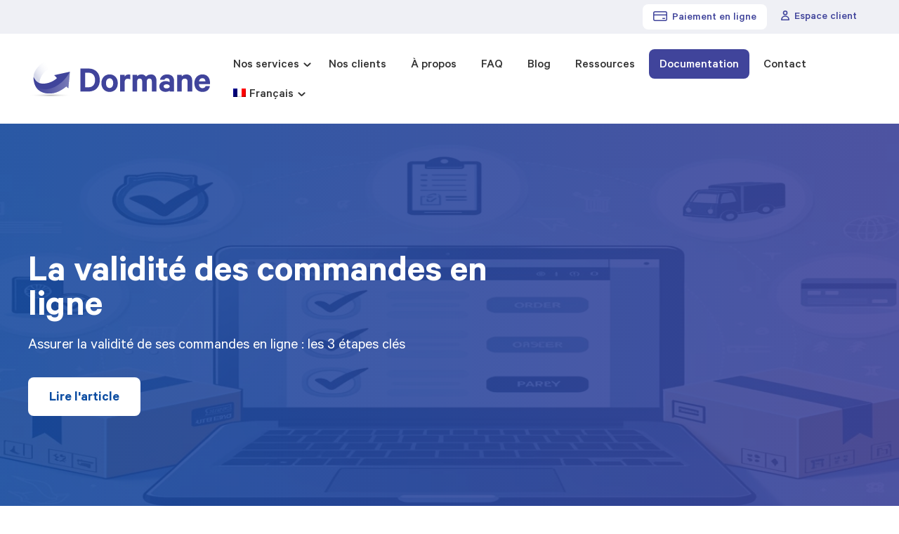

--- FILE ---
content_type: text/html; charset=UTF-8
request_url: https://www.dormane.fr/numerisation/
body_size: 16012
content:
<!doctype html>
<html lang="fr-FR">
<head>
	<meta charset="UTF-8">
	<meta name="viewport" content="width=device-width, initial-scale=1">
	<link rel="profile" href="https://gmpg.org/xfn/11">
	
	<link rel="preconnect" href="https://fonts.googleapis.com">
	<link rel="preconnect" href="https://fonts.gstatic.com" crossorigin>
	<link href="https://fonts.googleapis.com/css2?family=Cabin+Condensed:wght@400;700&display=swap" rel="stylesheet">

	<meta name='robots' content='index, follow, max-image-preview:large, max-snippet:-1, max-video-preview:-1' />

	<!-- This site is optimized with the Yoast SEO plugin v26.7 - https://yoast.com/wordpress/plugins/seo/ -->
	<title>Numérisation Archives - Cabinet Dormane</title>
	<link rel="canonical" href="https://www.dormane.fr/numerisation/" />
	<meta property="og:locale" content="fr_FR" />
	<meta property="og:type" content="article" />
	<meta property="og:title" content="Numérisation Archives - Cabinet Dormane" />
	<meta property="og:url" content="https://www.dormane.fr/numerisation/" />
	<meta property="og:site_name" content="Cabinet Dormane" />
	<meta name="twitter:card" content="summary_large_image" />
	<script type="application/ld+json" class="yoast-schema-graph">{"@context":"https://schema.org","@graph":[{"@type":"CollectionPage","@id":"https://www.dormane.fr/numerisation/","url":"https://www.dormane.fr/numerisation/","name":"Numérisation Archives - Cabinet Dormane","isPartOf":{"@id":"https://www.dormane.fr/#website"},"primaryImageOfPage":{"@id":"https://www.dormane.fr/numerisation/#primaryimage"},"image":{"@id":"https://www.dormane.fr/numerisation/#primaryimage"},"thumbnailUrl":"https://www.dormane.fr/wp-content/uploads/2024/09/Validite_des_commandes_en_ligne_1200x627.webp","breadcrumb":{"@id":"https://www.dormane.fr/numerisation/#breadcrumb"},"inLanguage":"fr-FR"},{"@type":"ImageObject","inLanguage":"fr-FR","@id":"https://www.dormane.fr/numerisation/#primaryimage","url":"https://www.dormane.fr/wp-content/uploads/2024/09/Validite_des_commandes_en_ligne_1200x627.webp","contentUrl":"https://www.dormane.fr/wp-content/uploads/2024/09/Validite_des_commandes_en_ligne_1200x627.webp","width":1200,"height":627,"caption":"Etapes clés pour validité d'une commande en ligne"},{"@type":"BreadcrumbList","@id":"https://www.dormane.fr/numerisation/#breadcrumb","itemListElement":[{"@type":"ListItem","position":1,"name":"Home","item":"https://www.dormane.fr/"},{"@type":"ListItem","position":2,"name":"Numérisation"}]},{"@type":"WebSite","@id":"https://www.dormane.fr/#website","url":"https://www.dormane.fr/","name":"Cabinet Dormane","description":"Votre cabinet de recouvrement de créances.","potentialAction":[{"@type":"SearchAction","target":{"@type":"EntryPoint","urlTemplate":"https://www.dormane.fr/?s={search_term_string}"},"query-input":{"@type":"PropertyValueSpecification","valueRequired":true,"valueName":"search_term_string"}}],"inLanguage":"fr-FR"}]}</script>
	<!-- / Yoast SEO plugin. -->


<link rel='dns-prefetch' href='//brain.plezi.co' />
<link rel="alternate" type="application/rss+xml" title="Cabinet Dormane &raquo; Flux" href="https://www.dormane.fr/feed/" />
<link rel="alternate" type="application/rss+xml" title="Cabinet Dormane &raquo; Flux des commentaires" href="https://www.dormane.fr/comments/feed/" />
<link rel="alternate" type="application/rss+xml" title="Cabinet Dormane &raquo; Flux de la catégorie Numérisation" href="https://www.dormane.fr/numerisation/feed/" />
<style id='wp-img-auto-sizes-contain-inline-css'>
img:is([sizes=auto i],[sizes^="auto," i]){contain-intrinsic-size:3000px 1500px}
/*# sourceURL=wp-img-auto-sizes-contain-inline-css */
</style>
<style id='wp-emoji-styles-inline-css'>

	img.wp-smiley, img.emoji {
		display: inline !important;
		border: none !important;
		box-shadow: none !important;
		height: 1em !important;
		width: 1em !important;
		margin: 0 0.07em !important;
		vertical-align: -0.1em !important;
		background: none !important;
		padding: 0 !important;
	}
/*# sourceURL=wp-emoji-styles-inline-css */
</style>
<link rel='stylesheet' id='ppress-frontend-css' href='https://www.dormane.fr/wp-content/plugins/wp-user-avatar/assets/css/frontend.min.css?ver=4.16.8' media='all' />
<link rel='stylesheet' id='ppress-flatpickr-css' href='https://www.dormane.fr/wp-content/plugins/wp-user-avatar/assets/flatpickr/flatpickr.min.css?ver=4.16.8' media='all' />
<link rel='stylesheet' id='ppress-select2-css' href='https://www.dormane.fr/wp-content/plugins/wp-user-avatar/assets/select2/select2.min.css?ver=6.9' media='all' />
<link rel='stylesheet' id='wpml-menu-item-0-css' href='https://www.dormane.fr/wp-content/plugins/sitepress-multilingual-cms/templates/language-switchers/menu-item/style.min.css?ver=1' media='all' />
<link rel='stylesheet' id='themensd-style-css' href='https://www.dormane.fr/wp-content/themes/dormane/dist/css/app.css?ver=1.0.0' media='all' />
<link rel='stylesheet' id='bsfrt_frontend-css' href='https://www.dormane.fr/wp-content/plugins/read-meter/assets/css/bsfrt-frontend-css.min.css?ver=1.0.11' media='all' />
<script id="wpml-cookie-js-extra">
var wpml_cookies = {"wp-wpml_current_language":{"value":"fr","expires":1,"path":"/"}};
var wpml_cookies = {"wp-wpml_current_language":{"value":"fr","expires":1,"path":"/"}};
//# sourceURL=wpml-cookie-js-extra
</script>
<script src="https://www.dormane.fr/wp-content/plugins/sitepress-multilingual-cms/res/js/cookies/language-cookie.js?ver=486900" id="wpml-cookie-js" defer data-wp-strategy="defer"></script>
<script src="https://www.dormane.fr/wp-includes/js/jquery/jquery.min.js?ver=3.7.1" id="jquery-core-js"></script>
<script src="https://www.dormane.fr/wp-includes/js/jquery/jquery-migrate.min.js?ver=3.4.1" id="jquery-migrate-js"></script>
<script src="https://www.dormane.fr/wp-content/plugins/wp-user-avatar/assets/flatpickr/flatpickr.min.js?ver=4.16.8" id="ppress-flatpickr-js"></script>
<script src="https://www.dormane.fr/wp-content/plugins/wp-user-avatar/assets/select2/select2.min.js?ver=4.16.8" id="ppress-select2-js"></script>
<script src="https://www.dormane.fr/wp-content/themes/dormane/dist/vendors/animation/ScrollMagic.min.js" id="ScrollMagic-script-js"></script>
<script src="https://www.dormane.fr/wp-content/themes/dormane/dist/vendors/animation/animation.gsap.min.js" id="animationgsap-script-js"></script>
<script src="https://www.dormane.fr/wp-content/themes/dormane/dist/vendors/animation/gsap.min.js" id="gsap-script-js"></script>
<script src="https://www.dormane.fr/wp-content/themes/dormane/dist/js/app.js?ver=1.0.0" id="themensd-js-js"></script>
<link rel="https://api.w.org/" href="https://www.dormane.fr/wp-json/" /><link rel="alternate" title="JSON" type="application/json" href="https://www.dormane.fr/wp-json/wp/v2/categories/25" /><link rel="EditURI" type="application/rsd+xml" title="RSD" href="https://www.dormane.fr/xmlrpc.php?rsd" />
<meta name="generator" content="WordPress 6.9" />
<meta name="generator" content="WPML ver:4.8.6 stt:37,1,4,3,27,41,2;" />
<style>
        .content-page-simple ul, .content-page-simple ol{
            padding: 15px 0 15px 15px;
        }
        
        .content-page-simple ul li{
            list-style-type: disc;
        }

        .content-page-simple ol li, .single-page-content--contenu ol li{
            list-style-type: decimal;
        }
        
        .content-page-simple a{
            text-decoration: underline;
            color: #40449b;
        }
        .single-page-content--contenu ul, .single-page-content--contenu ol {
	    	margin: 20px 15px;
	  	}
	  	.single-page-content--contenu ul li {
	      line-height: 1.5;
	      list-style-type: disc;
	    }
	    .single-page-content--contenu ul li + li, .single-page-content--contenu ol li + li {
	        margin-top: 5px;
	    }
    </style>
<style type="text/css">
.entry-content .bsf-rt-reading-time,
.post-content .bsf-rt-reading-time {
background: #ffffff;

color: #40449b;

font-size: 16px;

margin-top: 
		1px;

margin-right: 
		1px;

margin-bottom: 
		1px;

margin-left: 
		1px;

padding-top: 
		0.5em;

padding-right: 
		0.7em;

padding-bottom: 
		0.5em;

padding-left: 
		0.7em;

width: max-content;

display: block;

min-width: 100px;

}

</style>
		<link rel="icon" href="https://www.dormane.fr/wp-content/uploads/2022/05/cropped-android-chrome-512x512-2-32x32.png" sizes="32x32" />
<link rel="icon" href="https://www.dormane.fr/wp-content/uploads/2022/05/cropped-android-chrome-512x512-2-192x192.png" sizes="192x192" />
<link rel="apple-touch-icon" href="https://www.dormane.fr/wp-content/uploads/2022/05/cropped-android-chrome-512x512-2-180x180.png" />
<meta name="msapplication-TileImage" content="https://www.dormane.fr/wp-content/uploads/2022/05/cropped-android-chrome-512x512-2-270x270.png" />

	
	<!-- Google Tag Manager -->
<script>(function(w,d,s,l,i){w[l]=w[l]||[];w[l].push({'gtm.start':
new Date().getTime(),event:'gtm.js'});var f=d.getElementsByTagName(s)[0],
j=d.createElement(s),dl=l!='dataLayer'?'&l='+l:'';j.async=true;j.src=
'https://www.googletagmanager.com/gtm.js?id='+i+dl;f.parentNode.insertBefore(j,f);
})(window,document,'script','dataLayer','GTM-P7N8N2');</script>
<!-- End Google Tag Manager -->
</head>

<body class="archive category category-numerisation category-25 wp-theme-dormane hfeed no-sidebar">

<!-- Google Tag Manager (noscript) -->
<noscript><iframe src="https://www.googletagmanager.com/ns.html?id=GTM-P7N8N2"
height="0" width="0" style="display:none;visibility:hidden"></iframe></noscript>
<!-- End Google Tag Manager (noscript) -->



	<header id="header-site" class="site-header">
		<div class="header-top">
			<div class="container header-top-container">
				<a href="https://paiements.dormane.fr/" target="_blank" class="btn-paiement"><svg role="presentation" xmlns="http://www.w3.org/2000/svg" width="20" height="14" viewBox="0 0 20 14">
				  <path d="M19.258,5.021A2.751,2.751,0,0,1,22.006,7.6l.005.167v8.5a2.751,2.751,0,0,1-2.585,2.744l-.168.005H4.764a2.751,2.751,0,0,1-2.748-2.582l-.005-.167V7.77A2.751,2.751,0,0,1,4.6,5.026l.168-.005Zm1.251,5.972h-17v5.279a1.25,1.25,0,0,0,1.123,1.243l.128.006H19.258A1.251,1.251,0,0,0,20.5,16.4l.006-.128Zm-2.238,3.5a.75.75,0,0,1,.1,1.493l-.1.007h-2.5a.75.75,0,0,1-.1-1.493l.1-.007Zm.987-7.976H4.764A1.251,1.251,0,0,0,3.519,7.642l-.006.128V9.493h17V7.77a1.25,1.25,0,0,0-1.123-1.243Z" transform="translate(-2.011 -5.021)" fill="#40449b"/>
				</svg>Paiement en ligne</a>
				<a href="https://www.dormane.fr/espace-client/" class="btn-user"><svg role="presentation" xmlns="http://www.w3.org/2000/svg" width="12" height="14" viewBox="0 0 12 14">
				  <g transform="translate(-27.75 -20)">
				    <path d="M83.273,6.618A3.309,3.309,0,1,0,80,3.309,3.3,3.3,0,0,0,83.273,6.618Zm0-5.036a1.727,1.727,0,1,1-1.709,1.727A1.72,1.72,0,0,1,83.273,1.582Z" transform="translate(-49.523 20)" fill="#40449b"/>
				    <path d="M33.75,155.5a6.039,6.039,0,0,0-6,6.064.787.787,0,0,0,.783.791H38.967a.787.787,0,0,0,.783-.791A6.039,6.039,0,0,0,33.75,155.5Zm-4.366,5.273a4.427,4.427,0,0,1,8.731,0Z" transform="translate(0 -128.355)" fill="#40449b"/>
				  </g>
				</svg>Espace client</a>
				<div class="widget-lng hidden">
					<div class="lang_current"><img src="https://www.dormane.fr/wp-content/themes/dormane/flags/fr.png" alt="Français"><svg role="presentation" xmlns="http://www.w3.org/2000/svg" width="10.828" height="6.414" viewBox="0 0 10.828 6.414">
				  <path d="M746.5,86.5l4,4,4-4" transform="translate(-745.086 -85.086)" fill="none" stroke="#333" stroke-linecap="round" stroke-linejoin="round" stroke-width="2"/>
				</svg></div><ul class="list_lang"><li><a href="https://www.dormane.fr/en/digitalization/" aria-label="English"><img src="https://www.dormane.fr/wp-content/themes/dormane/flags/en.png" alt="English"></a></li><li><a href="https://www.dormane.fr/de/digitalisierung/" aria-label="Deutsch"><img src="https://www.dormane.fr/wp-content/themes/dormane/flags/de.png" alt="Deutsch"></a></li><li><a href="https://www.dormane.fr/it/digitalizzazione/" aria-label="Italiano"><img src="https://www.dormane.fr/wp-content/themes/dormane/flags/it.png" alt="Italiano"></a></li><li><a href="https://www.dormane.fr/es/digitalizacion/" aria-label="Español"><img src="https://www.dormane.fr/wp-content/themes/dormane/flags/es.png" alt="Español"></a></li><li><a href="https://www.dormane.fr/pt-pt/digitalizacao/" aria-label="Português"><img src="https://www.dormane.fr/wp-content/themes/dormane/flags/pt-pt.png" alt="Português"></a></li><li><a href="https://www.dormane.fr/nl/digitalisering/" aria-label="Nederlands"><img src="https://www.dormane.fr/wp-content/themes/dormane/flags/nl.png" alt="Nederlands"></a></li></ul>				</div>
			</div>
		</div> <!-- /.header-top -->
		<div class="header-middle">
			<div class="container header-middle-container">
				<a href="https://www.dormane.fr/" rel="home" class="logo-site"><svg role="presentation" xmlns="http://www.w3.org/2000/svg" xmlns:xlink="http://www.w3.org/1999/xlink" width="273.831" height="53.803" viewBox="0 0 273.831 53.803">
				  <defs>
				    <radialGradient id="radial-gradient" cx="0.5" cy="0.5" r="6.499" gradientTransform="translate(0.463 0.57) scale(0.074 0.082)" gradientUnits="objectBoundingBox">
				      <stop offset="0"/>
				      <stop offset="1" stop-color="#fff" stop-opacity="0"/>
				    </radialGradient>
				    <linearGradient id="linear-gradient" x1="0.189" y1="0.696" x2="0.815" y2="0.162" gradientUnits="objectBoundingBox">
				      <stop offset="0" stop-color="#d6d9ea"/>
				      <stop offset="1" stop-color="#fff" stop-opacity="0"/>
				    </linearGradient>
				    <linearGradient id="linear-gradient-2" y1="0.5" x2="1" y2="0.5" gradientUnits="objectBoundingBox">
				      <stop offset="0" stop-color="#45499e"/>
				      <stop offset="1" stop-color="#fff"/>
				    </linearGradient>
				  </defs>
				  <g id="logo-dormane" transform="translate(-12.05 -4.734)">
				    <ellipse id="Ellipse_15" data-name="Ellipse 15" cx="33.741" cy="2.495" rx="33.741" ry="2.495" transform="translate(12.05 53.547)" opacity="0.3" fill="url(#radial-gradient)"/>
				    <path id="Tracé_183" data-name="Tracé 183" d="M20.147,28.789c0-9.523,10.4-20.147,18.11-24.055,3.358,3.248,9.3,8.807,9.3,8.807-14.7,8.807-18.076,17.511-18.341,24.636s-8.151-1.744-8.473-3.753C20.4,32.288,20.1,28.74,20.147,28.789Z" fill="url(#linear-gradient)"/>
				    <path id="Tracé_184" data-name="Tracé 184" d="M51.358,26.312l23.615-5.119L72.66,46.128l-3.083-2.752C58.4,52.293,50.7,53.89,43.927,53.89c-8.037,0-23.78-2.972-23.78-25.1,4.294,8.752,9.248,10.239,14.862,10.239,7.046,0,15.578-3.3,20.422-8.312C53.615,28.574,51.358,26.312,51.358,26.312Z" fill="#40449b"/>
				    <path id="Tracé_185" data-name="Tracé 185" d="M90.736,16.348h12.225c10.479,0,17.07,6.76,17.07,17.295s-6.591,17.295-17.07,17.295H90.736ZM102.68,44.572c6.591,0,10.2-4.225,10.2-10.929,0-6.76-3.605-10.985-10.2-10.985H97.891V44.572Z" fill="#40449b"/>
				    <path id="Tracé_186" data-name="Tracé 186" d="M134.745,51.5c-7.324,0-12.337-5.408-12.337-13.126,0-7.774,5.014-13.182,12.337-13.182s12.337,5.408,12.337,13.182C147.083,46.093,142.069,51.5,134.745,51.5Zm0-20.394c-3.493,0-5.408,3.042-5.408,7.267,0,4.169,1.916,7.211,5.408,7.211s5.408-3.042,5.408-7.211c0-4.225-1.916-7.267-5.408-7.267Z" fill="#40449b"/>
				    <path id="Tracé_187" data-name="Tracé 187" d="M165.8,32.629a6.972,6.972,0,0,0-3.493-.845,4.552,4.552,0,0,0-4.788,3.549V50.938h-6.986V25.755h6.986v2.479a6.47,6.47,0,0,1,5.634-3.042,6.562,6.562,0,0,1,2.647.451Z" fill="#40449b"/>
				    <path id="Tracé_188" data-name="Tracé 188" d="M197.02,25.192c5.184,0,8.281,3.605,8.281,9.295v16.45h-6.985V35.952c0-2.7-1.183-4.507-3.605-4.507a3.889,3.889,0,0,0-3.887,3.268V50.938h-7.042V35.952c0-2.7-1.127-4.507-3.55-4.507a3.947,3.947,0,0,0-3.943,3.268V50.938H169.3V25.755h6.985V27.84a8.014,8.014,0,0,1,6.366-2.647,8.342,8.342,0,0,1,6.761,3.211,9.811,9.811,0,0,1,7.6-3.211Z" fill="#40449b"/>
				    <path id="Tracé_189" data-name="Tracé 189" d="M225.073,50.938V49.586c-.846.845-3.381,1.8-6.141,1.8-5.07,0-9.352-2.929-9.352-8.168,0-4.789,4.281-8.056,9.745-8.056a11.723,11.723,0,0,1,5.747,1.465V34.769c0-2.141-1.3-3.887-4.113-3.887a3.611,3.611,0,0,0-3.718,2.366h-6.647c.732-4.563,4.845-8.056,10.591-8.056,6.7,0,10.591,3.662,10.591,9.689V50.938Zm0-8.676c-.62-1.352-2.535-2.2-4.563-2.2-2.2,0-4.45.958-4.45,3.1,0,2.2,2.253,3.1,4.45,3.1,2.028,0,3.943-.845,4.563-2.2Z" fill="#40449b"/>
				    <path id="Tracé_190" data-name="Tracé 190" d="M236.464,25.755h6.985v2.31a9.025,9.025,0,0,1,6.761-2.873c5.689,0,8.9,3.718,8.9,9.295v16.45h-6.986V35.952c0-2.647-1.352-4.45-4.112-4.45a4.578,4.578,0,0,0-4.563,3.493V50.938h-6.985Z" fill="#40449b"/>
				    <path id="Tracé_191" data-name="Tracé 191" d="M285.712,42.713c-.9,5.352-4.845,8.789-11.154,8.789-7.323,0-12.225-5.352-12.225-13.126,0-7.6,5.07-13.182,12.112-13.182,7.38,0,11.436,5.126,11.436,12.506v2.141H269.093c.226,3.774,2.366,6.028,5.465,6.028,2.366,0,4.112-1.014,4.676-3.155Zm-16.45-7.1h9.746c-.056-2.648-1.634-4.732-4.507-4.732-2.7,0-4.619,1.634-5.239,4.732Z" fill="#40449b"/>
				    <path id="Tracé_192" data-name="Tracé 192" d="M22.816,42.211c4.839,10.02,15.116,11.679,21.11,11.679,6.771,0,14.477-1.6,25.651-10.514l3.083,2.752,2.312-24.936C66.633,38.5,41.78,57,22.816,42.211Z" opacity="0.3" fill="url(#linear-gradient-2)"/>
				  </g>
				</svg></a>
				<nav id="site-navigation" class="main-navigation">
					<ul id="primary-menu" class="menu"><li id='menu-item-6'  class="menu-item menu-item-type-custom menu-item-object-custom menu-item-has-children"><a  href="#">Nos services</a> <i><svg role="presentation" xmlns="http://www.w3.org/2000/svg" width="10.828" height="6.414" viewBox="0 0 10.828 6.414">
				  <path d="M746.5,86.5l4,4,4-4" transform="translate(-745.086 -85.086)" fill="none" stroke="#333" stroke-linecap="round" stroke-linejoin="round" stroke-width="2"/>
				</svg></i>
<ul class="sub-menu">
<li id='menu-item-270'  class="menu-item menu-item-type-post_type menu-item-object-services"><a  href="https://www.dormane.fr/services/recouvrement-de-creances-civiles/">Recouvrement de créances civiles</a> <i><svg role="presentation" xmlns="http://www.w3.org/2000/svg" width="10.828" height="6.414" viewBox="0 0 10.828 6.414">
				  <path d="M746.5,86.5l4,4,4-4" transform="translate(-745.086 -85.086)" fill="none" stroke="#333" stroke-linecap="round" stroke-linejoin="round" stroke-width="2"/>
				</svg></i></li>
<li id='menu-item-269'  class="menu-item menu-item-type-post_type menu-item-object-services"><a  href="https://www.dormane.fr/services/recouvrement-de-creances-commerciales/">Recouvrement de créances commerciales</a> <i><svg role="presentation" xmlns="http://www.w3.org/2000/svg" width="10.828" height="6.414" viewBox="0 0 10.828 6.414">
				  <path d="M746.5,86.5l4,4,4-4" transform="translate(-745.086 -85.086)" fill="none" stroke="#333" stroke-linecap="round" stroke-linejoin="round" stroke-width="2"/>
				</svg></i></li>
</ul>
</li>
<li id='menu-item-296'  class="menu-item menu-item-type-post_type menu-item-object-page"><a  href="https://www.dormane.fr/nos-clients/">Nos clients</a> <i><svg role="presentation" xmlns="http://www.w3.org/2000/svg" width="10.828" height="6.414" viewBox="0 0 10.828 6.414">
				  <path d="M746.5,86.5l4,4,4-4" transform="translate(-745.086 -85.086)" fill="none" stroke="#333" stroke-linecap="round" stroke-linejoin="round" stroke-width="2"/>
				</svg></i></li>
<li id='menu-item-318'  class="menu-item menu-item-type-post_type menu-item-object-page"><a  href="https://www.dormane.fr/a-propos/">À propos</a> <i><svg role="presentation" xmlns="http://www.w3.org/2000/svg" width="10.828" height="6.414" viewBox="0 0 10.828 6.414">
				  <path d="M746.5,86.5l4,4,4-4" transform="translate(-745.086 -85.086)" fill="none" stroke="#333" stroke-linecap="round" stroke-linejoin="round" stroke-width="2"/>
				</svg></i></li>
<li id='menu-item-295'  class="menu-item menu-item-type-post_type menu-item-object-page"><a  href="https://www.dormane.fr/faq/">FAQ</a> <i><svg role="presentation" xmlns="http://www.w3.org/2000/svg" width="10.828" height="6.414" viewBox="0 0 10.828 6.414">
				  <path d="M746.5,86.5l4,4,4-4" transform="translate(-745.086 -85.086)" fill="none" stroke="#333" stroke-linecap="round" stroke-linejoin="round" stroke-width="2"/>
				</svg></i></li>
<li id='menu-item-14'  class="menu-item menu-item-type-custom menu-item-object-custom"><a  href="https://www.dormane.fr/blog/">Blog</a> <i><svg role="presentation" xmlns="http://www.w3.org/2000/svg" width="10.828" height="6.414" viewBox="0 0 10.828 6.414">
				  <path d="M746.5,86.5l4,4,4-4" transform="translate(-745.086 -85.086)" fill="none" stroke="#333" stroke-linecap="round" stroke-linejoin="round" stroke-width="2"/>
				</svg></i></li>
<li id='menu-item-286'  class="menu-item menu-item-type-post_type menu-item-object-page"><a  href="https://www.dormane.fr/ressources/">Ressources</a> <i><svg role="presentation" xmlns="http://www.w3.org/2000/svg" width="10.828" height="6.414" viewBox="0 0 10.828 6.414">
				  <path d="M746.5,86.5l4,4,4-4" transform="translate(-745.086 -85.086)" fill="none" stroke="#333" stroke-linecap="round" stroke-linejoin="round" stroke-width="2"/>
				</svg></i></li>
<li id='menu-item-293'  class="isActive menu-item menu-item-type-post_type menu-item-object-page"><a  href="https://www.dormane.fr/documentation/">Documentation</a> <i><svg role="presentation" xmlns="http://www.w3.org/2000/svg" width="10.828" height="6.414" viewBox="0 0 10.828 6.414">
				  <path d="M746.5,86.5l4,4,4-4" transform="translate(-745.086 -85.086)" fill="none" stroke="#333" stroke-linecap="round" stroke-linejoin="round" stroke-width="2"/>
				</svg></i></li>
<li id='menu-item-294'  class="menu-item menu-item-type-post_type menu-item-object-page"><a  href="https://www.dormane.fr/contact/">Contact</a> <i><svg role="presentation" xmlns="http://www.w3.org/2000/svg" width="10.828" height="6.414" viewBox="0 0 10.828 6.414">
				  <path d="M746.5,86.5l4,4,4-4" transform="translate(-745.086 -85.086)" fill="none" stroke="#333" stroke-linecap="round" stroke-linejoin="round" stroke-width="2"/>
				</svg></i></li>
<li id='menu-item-wpml-ls-2-fr'  class="menu-item wpml-ls-slot-2 wpml-ls-item wpml-ls-item-fr wpml-ls-current-language wpml-ls-menu-item wpml-ls-first-item menu-item-type-wpml_ls_menu_item menu-item-object-wpml_ls_menu_item menu-item-has-children"><a  href="https://www.dormane.fr/numerisation/"><img
            class="wpml-ls-flag"
            src="https://www.dormane.fr/wp-content/plugins/sitepress-multilingual-cms/res/flags/fr.png"
            alt=""
            
            
    /><span class="wpml-ls-native" lang="fr">Français</span></a> <i><svg role="presentation" xmlns="http://www.w3.org/2000/svg" width="10.828" height="6.414" viewBox="0 0 10.828 6.414">
				  <path d="M746.5,86.5l4,4,4-4" transform="translate(-745.086 -85.086)" fill="none" stroke="#333" stroke-linecap="round" stroke-linejoin="round" stroke-width="2"/>
				</svg></i>
<ul class="sub-menu">
<li id='menu-item-wpml-ls-2-en'  class="menu-item wpml-ls-slot-2 wpml-ls-item wpml-ls-item-en wpml-ls-menu-item menu-item-type-wpml_ls_menu_item menu-item-object-wpml_ls_menu_item"><a  title="Passer à English" href="https://www.dormane.fr/en/digitalization/"><img
            class="wpml-ls-flag"
            src="https://www.dormane.fr/wp-content/plugins/sitepress-multilingual-cms/res/flags/en.png"
            alt=""
            
            
    /><span class="wpml-ls-native" lang="en">English</span></a> <i><svg role="presentation" xmlns="http://www.w3.org/2000/svg" width="10.828" height="6.414" viewBox="0 0 10.828 6.414">
				  <path d="M746.5,86.5l4,4,4-4" transform="translate(-745.086 -85.086)" fill="none" stroke="#333" stroke-linecap="round" stroke-linejoin="round" stroke-width="2"/>
				</svg></i></li>
<li id='menu-item-wpml-ls-2-de'  class="menu-item wpml-ls-slot-2 wpml-ls-item wpml-ls-item-de wpml-ls-menu-item menu-item-type-wpml_ls_menu_item menu-item-object-wpml_ls_menu_item"><a  title="Passer à Deutsch" href="https://www.dormane.fr/de/digitalisierung/"><img
            class="wpml-ls-flag"
            src="https://www.dormane.fr/wp-content/plugins/sitepress-multilingual-cms/res/flags/de.png"
            alt=""
            
            
    /><span class="wpml-ls-native" lang="de">Deutsch</span></a> <i><svg role="presentation" xmlns="http://www.w3.org/2000/svg" width="10.828" height="6.414" viewBox="0 0 10.828 6.414">
				  <path d="M746.5,86.5l4,4,4-4" transform="translate(-745.086 -85.086)" fill="none" stroke="#333" stroke-linecap="round" stroke-linejoin="round" stroke-width="2"/>
				</svg></i></li>
<li id='menu-item-wpml-ls-2-it'  class="menu-item wpml-ls-slot-2 wpml-ls-item wpml-ls-item-it wpml-ls-menu-item menu-item-type-wpml_ls_menu_item menu-item-object-wpml_ls_menu_item"><a  title="Passer à Italiano" href="https://www.dormane.fr/it/digitalizzazione/"><img
            class="wpml-ls-flag"
            src="https://www.dormane.fr/wp-content/plugins/sitepress-multilingual-cms/res/flags/it.png"
            alt=""
            
            
    /><span class="wpml-ls-native" lang="it">Italiano</span></a> <i><svg role="presentation" xmlns="http://www.w3.org/2000/svg" width="10.828" height="6.414" viewBox="0 0 10.828 6.414">
				  <path d="M746.5,86.5l4,4,4-4" transform="translate(-745.086 -85.086)" fill="none" stroke="#333" stroke-linecap="round" stroke-linejoin="round" stroke-width="2"/>
				</svg></i></li>
<li id='menu-item-wpml-ls-2-es'  class="menu-item wpml-ls-slot-2 wpml-ls-item wpml-ls-item-es wpml-ls-menu-item menu-item-type-wpml_ls_menu_item menu-item-object-wpml_ls_menu_item"><a  title="Passer à Español" href="https://www.dormane.fr/es/digitalizacion/"><img
            class="wpml-ls-flag"
            src="https://www.dormane.fr/wp-content/plugins/sitepress-multilingual-cms/res/flags/es.png"
            alt=""
            
            
    /><span class="wpml-ls-native" lang="es">Español</span></a> <i><svg role="presentation" xmlns="http://www.w3.org/2000/svg" width="10.828" height="6.414" viewBox="0 0 10.828 6.414">
				  <path d="M746.5,86.5l4,4,4-4" transform="translate(-745.086 -85.086)" fill="none" stroke="#333" stroke-linecap="round" stroke-linejoin="round" stroke-width="2"/>
				</svg></i></li>
<li id='menu-item-wpml-ls-2-pt-pt'  class="menu-item wpml-ls-slot-2 wpml-ls-item wpml-ls-item-pt-pt wpml-ls-menu-item menu-item-type-wpml_ls_menu_item menu-item-object-wpml_ls_menu_item"><a  title="Passer à Português" href="https://www.dormane.fr/pt-pt/digitalizacao/"><img
            class="wpml-ls-flag"
            src="https://www.dormane.fr/wp-content/plugins/sitepress-multilingual-cms/res/flags/pt-pt.png"
            alt=""
            
            
    /><span class="wpml-ls-native" lang="pt-pt">Português</span></a> <i><svg role="presentation" xmlns="http://www.w3.org/2000/svg" width="10.828" height="6.414" viewBox="0 0 10.828 6.414">
				  <path d="M746.5,86.5l4,4,4-4" transform="translate(-745.086 -85.086)" fill="none" stroke="#333" stroke-linecap="round" stroke-linejoin="round" stroke-width="2"/>
				</svg></i></li>
<li id='menu-item-wpml-ls-2-nl'  class="menu-item wpml-ls-slot-2 wpml-ls-item wpml-ls-item-nl wpml-ls-menu-item wpml-ls-last-item menu-item-type-wpml_ls_menu_item menu-item-object-wpml_ls_menu_item"><a  title="Passer à Nederlands" href="https://www.dormane.fr/nl/digitalisering/"><img
            class="wpml-ls-flag"
            src="https://www.dormane.fr/wp-content/plugins/sitepress-multilingual-cms/res/flags/nl.png"
            alt=""
            
            
    /><span class="wpml-ls-native" lang="nl">Nederlands</span></a> <i><svg role="presentation" xmlns="http://www.w3.org/2000/svg" width="10.828" height="6.414" viewBox="0 0 10.828 6.414">
				  <path d="M746.5,86.5l4,4,4-4" transform="translate(-745.086 -85.086)" fill="none" stroke="#333" stroke-linecap="round" stroke-linejoin="round" stroke-width="2"/>
				</svg></i></li>
</ul>
</li>
</ul>				</nav><!-- #site-navigation -->
				<button class="button_menu menu-toggle" aria-controls="primary-menu" aria-expanded="false">Menu <svg role="presentation" xmlns="http://www.w3.org/2000/svg" width="24" height="19" viewBox="0 0 24 19">
				  <g transform="translate(-327 -22)">
				    <rect width="24" height="3" rx="1.5" transform="translate(327 22)" fill="#40449b"/>
				    <rect width="24" height="3" rx="1.5" transform="translate(327 30)" fill="#40449b"/>
				    <rect width="24" height="3" rx="1.5" transform="translate(327 38)" fill="#40449b"/>
				  </g>
				</svg></button>
			</div>
		</div> <!-- /.header-middle -->
	</header><!-- #header-site -->

<div id="wrapper" class="site-wrapper">
		    <div id="breadcrumbs" class="clearfix">
	        <div class="container">
	            <div class="breadcrumb_inner">
	                <span property="itemListElement" typeof="ListItem"><a property="item" typeof="WebPage" title="Go to Cabinet Dormane." href="https://www.dormane.fr" class="home" ><span property="name">Cabinet Dormane</span></a><meta property="position" content="1"></span> &gt; <span property="itemListElement" typeof="ListItem">
<a property="item" typeof="WebPage" title="Go to Blog." href="https://www.dormane.fr/blog/" class="post-root post post-post" ><span property="name">Blog</span></a>
<meta property="position" content="2"></span> &gt; <span property="itemListElement" typeof="ListItem"><span property="name" class="archive taxonomy category current-item">Numérisation</span><meta property="url" content="https://www.dormane.fr/numerisation/"><meta property="position" content="3"></span>	            </div>
	        </div>
	    </div> <!-- /#breadcrumbs -->
	

	<main id="site-content" class="blogPage" role="main">
        <!-- <section id="section-hero-blog" class="section-hero-blog hero-blog">
                            <div class="hero-blog--image">
                    <img width="1200" height="627" src="https://www.dormane.fr/wp-content/uploads/2024/09/Validite_des_commandes_en_ligne_1200x627.webp" class="attachment-full size-full" alt="Etapes clés pour validité d&#039;une commande en ligne" decoding="async" fetchpriority="high" srcset="https://www.dormane.fr/wp-content/uploads/2024/09/Validite_des_commandes_en_ligne_1200x627.webp 1200w, https://www.dormane.fr/wp-content/uploads/2024/09/Validite_des_commandes_en_ligne_1200x627-300x157.webp 300w, https://www.dormane.fr/wp-content/uploads/2024/09/Validite_des_commandes_en_ligne_1200x627-1024x535.webp 1024w, https://www.dormane.fr/wp-content/uploads/2024/09/Validite_des_commandes_en_ligne_1200x627-768x401.webp 768w" sizes="(max-width: 1200px) 100vw, 1200px" />                </div>
                <div class="hero-blog--content">
                    <div class="container">
                        <div class="hero-blog--content--inner">
                            <h1 class="entry-title">La validité des commandes en ligne</h1>
                            <p>Assurer la validité de ses commandes en ligne : les 3 étapes clés</p>
                            <div class="section-cta text-left">
                                <a href="https://www.dormane.fr/juridique/les-conditions-de-validite-dune-commande-en-ligne/" class="btn-cta btn-white">Lire l'article</a>
                            </div>
                        </div>
                    </div>
                </div>
                    </section>  -->


        <section id="section-hero-blog" class="section-hero-blog hero-blog">
                                    <div class="hero-blog--image">
                            <img width="1200" height="627" src="https://www.dormane.fr/wp-content/uploads/2024/09/Validite_des_commandes_en_ligne_1200x627.webp" class="attachment-full size-full" alt="Etapes clés pour validité d&#039;une commande en ligne" decoding="async" srcset="https://www.dormane.fr/wp-content/uploads/2024/09/Validite_des_commandes_en_ligne_1200x627.webp 1200w, https://www.dormane.fr/wp-content/uploads/2024/09/Validite_des_commandes_en_ligne_1200x627-300x157.webp 300w, https://www.dormane.fr/wp-content/uploads/2024/09/Validite_des_commandes_en_ligne_1200x627-1024x535.webp 1024w, https://www.dormane.fr/wp-content/uploads/2024/09/Validite_des_commandes_en_ligne_1200x627-768x401.webp 768w" sizes="(max-width: 1200px) 100vw, 1200px" />                        </div>
                        <div class="hero-blog--content">
                            <div class="container">
                                <div class="hero-blog--content--inner">
                                    <h1 class="entry-title">La validité des commandes en ligne</h1>
                                    <p>Assurer la validité de ses commandes en ligne : les 3 étapes clés</p>
                                    <div class="section-cta text-left">
                                        <a href="https://www.dormane.fr/juridique/les-conditions-de-validite-dune-commande-en-ligne/" class="btn-cta btn-white">Lire l'article</a>
                                    </div>
                                </div>
                            </div>
                        </div>
                    </section>


        <section class="section-blog-listing">
            <div class="container">
                <div class="section-blog-listing--inner">
                    <div class="section-blog-listing--articles">
                        <div class="section-blog-listing--posts">
                            
<div class="actus-post">
	<a href="https://www.dormane.fr/numerisation/qui-paye-la-taxe-gafa-cest-vous/" itemprop="url" class="actus-post--holder">
		<div class="actus-post--image">
			<img width="1200" height="627" src="https://www.dormane.fr/wp-content/uploads/2022/11/facture_Google_avec_taxe_1_1200x627.jpg" class="attachment-full size-full wp-post-image" alt="La taxe Gafa est payée par les entreprises françaises, pas par Google" decoding="async" srcset="https://www.dormane.fr/wp-content/uploads/2022/11/facture_Google_avec_taxe_1_1200x627.jpg 1200w, https://www.dormane.fr/wp-content/uploads/2022/11/facture_Google_avec_taxe_1_1200x627-300x157.jpg 300w, https://www.dormane.fr/wp-content/uploads/2022/11/facture_Google_avec_taxe_1_1200x627-1024x535.jpg 1024w, https://www.dormane.fr/wp-content/uploads/2022/11/facture_Google_avec_taxe_1_1200x627-768x401.jpg 768w" sizes="(max-width: 1200px) 100vw, 1200px" />		</div>
		<div class="actus-post--text">
			<h2 itemprop="name">Qui paye la taxe GAFA ? C&rsquo;est vous !</h2>
			<p itemprop="description">Notre ministre des finances se félicite du rendement de la « taxe GAFA », censée imposer les Facebook, Amazon et autres Google sur leurs services facturés en France depuis Dublin ou Luxembourg. Le budget 2023 prévoit en effet 670 m € pour cet impôt. Mais qui paye vraiment la taxe GAFA ? La réalité est que Google, Amazon et Facebook la refacturent à leurs clients !</p>
		</div>
	</a>
</div> <!-- /.actus-listing--post -->
<div class="actus-post">
	<a href="https://www.dormane.fr/numerisation/recouvrement-ethique-et-tic/" itemprop="url" class="actus-post--holder">
		<div class="actus-post--image">
			<img width="1200" height="627" src="https://www.dormane.fr/wp-content/uploads/2022/09/ethique-et-tic.jpeg" class="attachment-full size-full wp-post-image" alt="recouvrement éthique" decoding="async" srcset="https://www.dormane.fr/wp-content/uploads/2022/09/ethique-et-tic.jpeg 1200w, https://www.dormane.fr/wp-content/uploads/2022/09/ethique-et-tic-300x157.jpeg 300w, https://www.dormane.fr/wp-content/uploads/2022/09/ethique-et-tic-1024x535.jpeg 1024w, https://www.dormane.fr/wp-content/uploads/2022/09/ethique-et-tic-768x401.jpeg 768w" sizes="(max-width: 1200px) 100vw, 1200px" />		</div>
		<div class="actus-post--text">
			<h2 itemprop="name">Recouvrement éthique et TIC</h2>
			<p itemprop="description">Drôle de titre !
L'éthique du recouvrement, c'est la protection des intérêts du créancier alliée au respect de la personne du débiteur. C'est ce qu'exprime la mission du Cabinet d'Ormane : Se faire payer, c'est juste. Et pour atteindre ce but, l'utilisation des technologies d'information et de communication est au cœur de notre méthodologie du recouvrement.</p>
		</div>
	</a>
</div> <!-- /.actus-listing--post -->
<div class="actus-post">
	<a href="https://www.dormane.fr/actualites/3-technologies-accelerer-recouvrements/" itemprop="url" class="actus-post--holder">
		<div class="actus-post--image">
			<img width="1200" height="627" src="https://www.dormane.fr/wp-content/uploads/2018/03/Technologies-recouvrement_1200x627.jpg" class="attachment-full size-full wp-post-image" alt="les 3 technologies pour accélérer les recouvrements." decoding="async" srcset="https://www.dormane.fr/wp-content/uploads/2018/03/Technologies-recouvrement_1200x627.jpg 1200w, https://www.dormane.fr/wp-content/uploads/2018/03/Technologies-recouvrement_1200x627-300x157.jpg 300w, https://www.dormane.fr/wp-content/uploads/2018/03/Technologies-recouvrement_1200x627-1024x535.jpg 1024w, https://www.dormane.fr/wp-content/uploads/2018/03/Technologies-recouvrement_1200x627-768x401.jpg 768w" sizes="(max-width: 1200px) 100vw, 1200px" />		</div>
		<div class="actus-post--text">
			<h2 itemprop="name">3 technologies pour accélérer les recouvrements</h2>
			<p itemprop="description">Au coeur de nos process, nous vous présentons les 3 technologies pour accélérer les recouvrements. En l'espace de quelques années, les outils utilisés pour le recouvrement de créances ont profondément transformé la pratique de notre métier, pour une meilleure efficacité. Gestion électronique des documents (GED), programmes de relances par e.mails et SMS, paiements directs par carte bancaire</p>
		</div>
	</a>
</div> <!-- /.actus-listing--post -->
<div class="actus-post">
	<a href="https://www.dormane.fr/numerisation/numerisation-de-la-vie-economique-4-regles-nouvelles/" itemprop="url" class="actus-post--holder">
		<div class="actus-post--image">
			<img width="1200" height="627" src="https://www.dormane.fr/wp-content/uploads/2016/10/cropped-recouvrement_personnages_ombres-1200x627-1.jpg" class="attachment-full size-full wp-post-image" alt="" decoding="async" srcset="https://www.dormane.fr/wp-content/uploads/2016/10/cropped-recouvrement_personnages_ombres-1200x627-1.jpg 1200w, https://www.dormane.fr/wp-content/uploads/2016/10/cropped-recouvrement_personnages_ombres-1200x627-1-300x157.jpg 300w, https://www.dormane.fr/wp-content/uploads/2016/10/cropped-recouvrement_personnages_ombres-1200x627-1-1024x535.jpg 1024w, https://www.dormane.fr/wp-content/uploads/2016/10/cropped-recouvrement_personnages_ombres-1200x627-1-768x401.jpg 768w" sizes="(max-width: 1200px) 100vw, 1200px" />		</div>
		<div class="actus-post--text">
			<h2 itemprop="name">Numérisation de la vie économique : 4 règles nouvelles</h2>
			<p itemprop="description">Les pouvoirs publics entendent, avec raison, promouvoir la numérisation de la vie économique, tant dans les transactions pour les entreprises que dans les relations avec les administrations. Leur usage généralisé va simplifier la vie des entreprises; il vise également à faciliter la détection des comportements répréhensibles et des fautes. Enfin, il oblige les entreprises à se mettre à niveau, pour pouvoir répondre aux appels d'offre publics, dialoguer avec l'Administration et répondre à ses questions.</p>
		</div>
	</a>
</div> <!-- /.actus-listing--post -->
<div class="actus-post">
	<a href="https://www.dormane.fr/cas-pratiques/comment-obtenir-le-recouvrement-de-prestations-internet/" itemprop="url" class="actus-post--holder">
		<div class="actus-post--image">
			<img width="1200" height="627" src="https://www.dormane.fr/wp-content/uploads/2016/07/Linternet-1200x627-1.jpg" class="attachment-full size-full wp-post-image" alt="" decoding="async" srcset="https://www.dormane.fr/wp-content/uploads/2016/07/Linternet-1200x627-1.jpg 1200w, https://www.dormane.fr/wp-content/uploads/2016/07/Linternet-1200x627-1-300x157.jpg 300w, https://www.dormane.fr/wp-content/uploads/2016/07/Linternet-1200x627-1-1024x535.jpg 1024w, https://www.dormane.fr/wp-content/uploads/2016/07/Linternet-1200x627-1-768x401.jpg 768w" sizes="(max-width: 1200px) 100vw, 1200px" />		</div>
		<div class="actus-post--text">
			<h2 itemprop="name">Comment obtenir le recouvrement de prestations internet ?</h2>
			<p itemprop="description">Le développement des activités économiques en ligne crée de nouvelles sources de litiges, où la preuve des prestations internet peut se révéler difficile. Obligation de résultat , obligation de moyen, les prestations internet seront plus ou moins complexe à prouver selon la manière dont le contrat est rédigé.</p>
		</div>
	</a>
</div> <!-- /.actus-listing--post -->                        </div>
                        <div class="section-blog-listing--pagination text-center">
                                                    </div>
                    </div>
                    
                    <aside class="blog-sidebar">
    <div class="blog-sidebar--search">
        <form role="search" action="https://www.dormane.fr/" method="GET" class="searchForm">
            <div class="search-form">
                <input type="text" name="s" class="searchForm__input" placeholder="Rechercher">
                <button type="submit" class="searchForm__submit"><svg role="presentation" xmlns="http://www.w3.org/2000/svg" width="18.34" height="18.47" viewBox="0 0 18.34 18.47"><defs><style>.cls-706 {fill: #fff;fill-rule: evenodd;}</style></defs><path id="Forme_706" data-name="Forme 706" class="cls-706" d="M1265.98,1669.39l-3.8-3.79a7.918,7.918,0,1,0-6.32,3.15,8.024,8.024,0,0,0,4.79-1.61l3.77,3.81a1.115,1.115,0,0,0,.76.33,1.056,1.056,0,0,0,.75-0.33A1.08,1.08,0,0,0,1265.98,1669.39Zm-15.85-8.59a5.755,5.755,0,1,1,5.73,5.75A5.759,5.759,0,0,1,1250.13,1660.8Z" transform="translate(-1247.94 -1652.81)"/></svg>
		</button>
            </div>
        </form>
    </div>   <!-- /.blog-sidebar--search -->
    <div class="blog-sidebar--categories">
        <p class="blog-sidebar--title">Catégories</p>
        <ul class="list-categories">
            <li><a href="https://www.dormane.fr/actualites/"><svg role="presentation" xmlns="http://www.w3.org/2000/svg" width="24" height="24" viewBox="0 0 24 24">
				  <g transform="translate(24) rotate(90)">
				    <path d="M0,0H24V24H0Z" fill="none"/>
				    <path d="M4,12l1.41,1.41L11,7.83V20h2V7.83l5.58,5.59L20,12,12,4Z" fill="#40449b"/>
				  </g>
				</svg>Actualités</a></li><li><a href="https://www.dormane.fr/autres/"><svg role="presentation" xmlns="http://www.w3.org/2000/svg" width="24" height="24" viewBox="0 0 24 24">
				  <g transform="translate(24) rotate(90)">
				    <path d="M0,0H24V24H0Z" fill="none"/>
				    <path d="M4,12l1.41,1.41L11,7.83V20h2V7.83l5.58,5.59L20,12,12,4Z" fill="#40449b"/>
				  </g>
				</svg>Autres</a></li><li><a href="https://www.dormane.fr/cas-pratiques/"><svg role="presentation" xmlns="http://www.w3.org/2000/svg" width="24" height="24" viewBox="0 0 24 24">
				  <g transform="translate(24) rotate(90)">
				    <path d="M0,0H24V24H0Z" fill="none"/>
				    <path d="M4,12l1.41,1.41L11,7.83V20h2V7.83l5.58,5.59L20,12,12,4Z" fill="#40449b"/>
				  </g>
				</svg>Cas pratiques</a></li><li><a href="https://www.dormane.fr/decouverte/"><svg role="presentation" xmlns="http://www.w3.org/2000/svg" width="24" height="24" viewBox="0 0 24 24">
				  <g transform="translate(24) rotate(90)">
				    <path d="M0,0H24V24H0Z" fill="none"/>
				    <path d="M4,12l1.41,1.41L11,7.83V20h2V7.83l5.58,5.59L20,12,12,4Z" fill="#40449b"/>
				  </g>
				</svg>Découverte</a></li><li><a href="https://www.dormane.fr/italien/"><svg role="presentation" xmlns="http://www.w3.org/2000/svg" width="24" height="24" viewBox="0 0 24 24">
				  <g transform="translate(24) rotate(90)">
				    <path d="M0,0H24V24H0Z" fill="none"/>
				    <path d="M4,12l1.41,1.41L11,7.83V20h2V7.83l5.58,5.59L20,12,12,4Z" fill="#40449b"/>
				  </g>
				</svg>Italien</a></li><li><a href="https://www.dormane.fr/juridique/"><svg role="presentation" xmlns="http://www.w3.org/2000/svg" width="24" height="24" viewBox="0 0 24 24">
				  <g transform="translate(24) rotate(90)">
				    <path d="M0,0H24V24H0Z" fill="none"/>
				    <path d="M4,12l1.41,1.41L11,7.83V20h2V7.83l5.58,5.59L20,12,12,4Z" fill="#40449b"/>
				  </g>
				</svg>Juridique</a></li><li><a href="https://www.dormane.fr/negociation/"><svg role="presentation" xmlns="http://www.w3.org/2000/svg" width="24" height="24" viewBox="0 0 24 24">
				  <g transform="translate(24) rotate(90)">
				    <path d="M0,0H24V24H0Z" fill="none"/>
				    <path d="M4,12l1.41,1.41L11,7.83V20h2V7.83l5.58,5.59L20,12,12,4Z" fill="#40449b"/>
				  </g>
				</svg>Négociation</a></li><li><a href="https://www.dormane.fr/numerisation/"><svg role="presentation" xmlns="http://www.w3.org/2000/svg" width="24" height="24" viewBox="0 0 24 24">
				  <g transform="translate(24) rotate(90)">
				    <path d="M0,0H24V24H0Z" fill="none"/>
				    <path d="M4,12l1.41,1.41L11,7.83V20h2V7.83l5.58,5.59L20,12,12,4Z" fill="#40449b"/>
				  </g>
				</svg>Numérisation</a></li><li><a href="https://www.dormane.fr/procedures/"><svg role="presentation" xmlns="http://www.w3.org/2000/svg" width="24" height="24" viewBox="0 0 24 24">
				  <g transform="translate(24) rotate(90)">
				    <path d="M0,0H24V24H0Z" fill="none"/>
				    <path d="M4,12l1.41,1.41L11,7.83V20h2V7.83l5.58,5.59L20,12,12,4Z" fill="#40449b"/>
				  </g>
				</svg>Procédures</a></li>        </ul>
    </div>
            <div class="blog-sidebar--tags">
            <p class="blog-sidebar--title">Tags</p>
            <ul class="list-tags"><li><a href="https://www.dormane.fr/tag/accident-de-la-vie/">accident de la vie</a></li><li><a href="https://www.dormane.fr/tag/amiable/">Amiable</a></li><li><a href="https://www.dormane.fr/tag/aquiescement/">aquiescement</a></li><li><a href="https://www.dormane.fr/tag/arnaque/">Arnaque</a></li><li><a href="https://www.dormane.fr/tag/article-700/">article 700</a></li><li><a href="https://www.dormane.fr/tag/bodacc/">BODACC</a></li><li><a href="https://www.dormane.fr/tag/carte-bancaise/">carte bancaise</a></li><li><a href="https://www.dormane.fr/tag/cartes-bancaires/">cartes bancaires</a></li><li><a href="https://www.dormane.fr/tag/certificat-de-non-paiement/">certificat de non paiement</a></li><li><a href="https://www.dormane.fr/tag/cession/">cession</a></li><li><a href="https://www.dormane.fr/tag/cheque-impaye/">chèque impayé</a></li><li><a href="https://www.dormane.fr/tag/compte-bancaire/">compte bancaire</a></li><li><a href="https://www.dormane.fr/tag/conclusions/">conclusions</a></li><li><a href="https://www.dormane.fr/tag/consommation/">Consommation</a></li><li><a href="https://www.dormane.fr/tag/contrat/">contrat</a></li><li><a href="https://www.dormane.fr/tag/controle/">Contrôle</a></li><li><a href="https://www.dormane.fr/tag/conversion/">conversion</a></li><li><a href="https://www.dormane.fr/tag/corruption/">corruption</a></li><li><a href="https://www.dormane.fr/tag/creances/">créances</a></li><li><a href="https://www.dormane.fr/tag/creances-clients/">créances clients</a></li><li><a href="https://www.dormane.fr/tag/creancier/">créancier</a></li><li><a href="https://www.dormane.fr/tag/crt/">CRT</a></li><li><a href="https://www.dormane.fr/tag/debiteur/">débiteur</a></li><li><a href="https://www.dormane.fr/tag/declaration-de-creance/">déclaration de créance</a></li><li><a href="https://www.dormane.fr/tag/delais-de-paiement/">délais de paiement</a></li><li><a href="https://www.dormane.fr/tag/dematerialisation/">dématérialisation</a></li><li><a href="https://www.dormane.fr/tag/deontologie/">déontologie</a></li><li><a href="https://www.dormane.fr/tag/directeur-financier/">directeur financier</a></li><li><a href="https://www.dormane.fr/tag/dormane/">DORMANE</a></li><li><a href="https://www.dormane.fr/tag/droit/">Droit</a></li><li><a href="https://www.dormane.fr/tag/dsn/">DSN</a></li><li><a href="https://www.dormane.fr/tag/e-mails/">e.mails</a></li><li><a href="https://www.dormane.fr/tag/enedis/">ENEDIS</a></li><li><a href="https://www.dormane.fr/tag/escroquerie/">escroquerie</a></li><li><a href="https://www.dormane.fr/tag/evaluation/">évaluation</a></li><li><a href="https://www.dormane.fr/tag/execution-forcee/">exécution forcée</a></li><li><a href="https://www.dormane.fr/tag/facturation-impayee/">facturation impayée</a></li><li><a href="https://www.dormane.fr/tag/facture-electronique/">facture électronique</a></li><li><a href="https://www.dormane.fr/tag/fec/">FEC</a></li><li><a href="https://www.dormane.fr/tag/filiale/">filiale</a></li><li><a href="https://www.dormane.fr/tag/fisc/">fisc</a></li><li><a href="https://www.dormane.fr/tag/fonds-de-commerce/">fonds de commerce</a></li><li><a href="https://www.dormane.fr/tag/ged/">GED</a></li><li><a href="https://www.dormane.fr/tag/grand-groupe/">grand groupe</a></li><li><a href="https://www.dormane.fr/tag/grands-groupes/">grands groupes</a></li><li><a href="https://www.dormane.fr/tag/honoraires/">honoraires</a></li><li><a href="https://www.dormane.fr/tag/hors-delai/">hors délai</a></li><li><a href="https://www.dormane.fr/tag/huissier/">huissier</a></li><li><a href="https://www.dormane.fr/tag/iban/">IBAN</a></li><li><a href="https://www.dormane.fr/tag/illogique/">illogique</a></li><li><a href="https://www.dormane.fr/tag/impaye/">impayé</a></li><li><a href="https://www.dormane.fr/tag/injonction-de-payer/">injonction de payer</a></li><li><a href="https://www.dormane.fr/tag/interdiction-bancaire/">interdiction bancaire</a></li><li><a href="https://www.dormane.fr/tag/internet/">internet</a></li><li><a href="https://www.dormane.fr/tag/investigation/">Investigation</a></li><li><a href="https://www.dormane.fr/tag/irrecevabilite/">irrecevabilité</a></li><li><a href="https://www.dormane.fr/tag/it/">IT</a></li><li><a href="https://www.dormane.fr/tag/jugement/">jugement</a></li><li><a href="https://www.dormane.fr/tag/jugement-executoire/">jugement exécutoire</a></li><li><a href="https://www.dormane.fr/tag/liquidation-judiciaire/">liquidation judiciaire</a></li><li><a href="https://www.dormane.fr/tag/logiciels-certifies/">logiciels certifiés</a></li><li><a href="https://www.dormane.fr/tag/longevite/">longévité</a></li><li><a href="https://www.dormane.fr/tag/longue-traine/">longue traine</a></li><li><a href="https://www.dormane.fr/tag/maintenance/">maintenance</a></li><li><a href="https://www.dormane.fr/tag/mystere/">mystère</a></li><li><a href="https://www.dormane.fr/tag/negociation/">négociation</a></li><li><a href="https://www.dormane.fr/tag/nudge/">nudge</a></li><li><a href="https://www.dormane.fr/tag/opposition/">opposition</a></li><li><a href="https://www.dormane.fr/tag/paiement/">paiement</a></li><li><a href="https://www.dormane.fr/tag/perdre-la-face/">perdre la face</a></li><li><a href="https://www.dormane.fr/tag/plan-de-redressement/">plan de redressement</a></li><li><a href="https://www.dormane.fr/tag/portail-de-declaration/">portail de déclaration</a></li><li><a href="https://www.dormane.fr/tag/procedure-judiciaire/">procédure judiciaire</a></li><li><a href="https://www.dormane.fr/tag/procedures/">Procédures</a></li><li><a href="https://www.dormane.fr/tag/processus/">processus</a></li><li><a href="https://www.dormane.fr/tag/provision/">provision</a></li><li><a href="https://www.dormane.fr/tag/provisions-forfaitaires/">provisions forfaitaires</a></li><li><a href="https://www.dormane.fr/tag/pv-de-carence/">PV de carence</a></li><li><a href="https://www.dormane.fr/tag/recouvrement/">recouvrement</a></li><li><a href="https://www.dormane.fr/tag/recuperer-la-tva/">récupérer la TVA</a></li><li><a href="https://www.dormane.fr/tag/redressement-judiciaire/">redressement judiciaire</a></li><li><a href="https://www.dormane.fr/tag/regle-de-prudence/">règle de prudence</a></li><li><a href="https://www.dormane.fr/tag/releve-de-compte/">Relevé de compte</a></li><li><a href="https://www.dormane.fr/tag/reputation/">réputation</a></li><li><a href="https://www.dormane.fr/tag/retablissement-financier/">rétablissement financier</a></li><li><a href="https://www.dormane.fr/tag/richard-thaler/">Richard Thaler</a></li><li><a href="https://www.dormane.fr/tag/saisie-attribution/">saisie attribution</a></li><li><a href="https://www.dormane.fr/tag/secrets/">secrets</a></li><li><a href="https://www.dormane.fr/tag/services/">services</a></li><li><a href="https://www.dormane.fr/tag/signature-electronique/">signature électronique</a></li><li><a href="https://www.dormane.fr/tag/site/">site</a></li><li><a href="https://www.dormane.fr/tag/site-securise/">site sécurisé</a></li><li><a href="https://www.dormane.fr/tag/sms/">SMS</a></li><li><a href="https://www.dormane.fr/tag/surendettement/">surendettement</a></li><li><a href="https://www.dormane.fr/tag/technologies/">technologies</a></li><li><a href="https://www.dormane.fr/tag/titre-executoire/">titre exécutoire</a></li><li><a href="https://www.dormane.fr/tag/titre-restaurant/">titre restaurant</a></li><li><a href="https://www.dormane.fr/tag/transparence/">transparence</a></li><li><a href="https://www.dormane.fr/tag/tva/">tva</a></li><li><a href="https://www.dormane.fr/tag/urssaf/">urssaf</a></li><li><a href="https://www.dormane.fr/tag/veille-juridique/">veille juridique</a></li><li><a href="https://www.dormane.fr/tag/victime/">victime</a></li><li><a href="https://www.dormane.fr/tag/virement/">virement</a></li><li><a href="https://www.dormane.fr/tag/virements/">Virements</a></li></ul>        </div>
    
    
    <div class="newsletter-encart">
        <div class="newsletter-encart--inner">
            <div class="newsletter-encart--chapo">
                <p>S'abonner au blog</p>
                <p>Inscrivez-vous pour être averti de la parution de nos prochains articles.</p>
            </div>
            <div class="newsletter-encart--form newsletter-form">
                <form id="foss-628b7e09d59cbc653f753bb5"></form>
                <script async src='https://api.plezi.co/api/v1/web_forms/scripts?tenant_id=61c4a521e317a709c4dde6e2&form_id=61c4a524e317a709c4dde790&form_version=3&content_web_form_id=628b7e09d59cbc653f753bb5'></script>
            </div>
        </div>
    </div>
</aside>                    
                </div>
            </div>
        </section> <!-- /.section-blog-listing -->

    </main>



</div> <!-- /#wrapper -->

	<footer id="site-footer" class="site-footer">
		<div class="site-footer-top">
			<div class="container site-footer-top--container">
				<div class="footer-col1">
					<a href="https://www.dormane.fr/" class="logo-footer"><svg role="presentation" xmlns="http://www.w3.org/2000/svg" xmlns:xlink="http://www.w3.org/1999/xlink" width="265.662" height="52.198" viewBox="0 0 265.662 52.198">
				  <defs>
				    <radialGradient cx="0.5" cy="0.5" r="6.499" gradientTransform="translate(0.463 -8.574) scale(0.074 0.082)" gradientUnits="objectBoundingBox">
				      <stop offset="0"/>
				      <stop offset="1" stop-color="#40449b" stop-opacity="0"/>
				    </radialGradient>
				    <linearGradient  x1="0.189" y1="0.696" x2="0.815" y2="0.162" gradientUnits="objectBoundingBox">
				      <stop offset="0" stop-color="#d6d9ea"/>
				      <stop offset="1" stop-color="#40449b" stop-opacity="0"/>
				    </linearGradient>
				    <linearGradient y1="0.5" x2="1" y2="0.5" gradientUnits="objectBoundingBox">
				      <stop offset="0" stop-color="#45499e"/>
				      <stop offset="1" stop-color="#fff"/>
				    </linearGradient>
				  </defs>
				  <g transform="translate(-12.05 -4.734)">
				    <ellipse id="Ellipse_16" data-name="Ellipse 16" cx="32.735" cy="2.42" rx="32.735" ry="2.42" transform="translate(12.05 52.091)" opacity="0.3" fill="url(#radial-gradient)"/>
				    <path d="M20.147,28.071c0-9.239,10.093-19.546,17.57-23.337,3.258,3.151,9.025,8.544,9.025,8.544-14.26,8.545-17.538,16.989-17.794,23.9s-7.909-1.692-8.221-3.641C20.4,31.466,20.1,28.024,20.147,28.071Z" transform="translate(-0.241 0)" opacity="0.2" fill="url(#linear-gradient)"/>
				    <path d="M50.427,26.159l22.91-4.966L71.093,45.384l-2.99-2.67c-10.841,8.651-18.318,10.2-24.886,10.2-7.8,0-23.071-2.884-23.071-24.352,4.165,8.491,8.971,9.933,14.419,9.933,6.836,0,15.113-3.2,19.813-8.063C52.617,28.354,50.427,26.159,50.427,26.159Z" transform="translate(-0.242 -0.491)" fill="#fff"/>
				    <path d="M90.736,16.348H102.6c10.165,0,16.561,6.558,16.561,16.779s-6.4,16.779-16.561,16.779H90.736ZM102.324,43.73c6.393,0,9.892-4.1,9.892-10.6,0-6.559-3.5-10.658-9.892-10.658H97.678V43.73Z" transform="translate(-2.347 -0.346)" fill="#fff"/>
				    <path d="M134.377,50.716c-7.1,0-11.969-5.247-11.969-12.734,0-7.542,4.864-12.79,11.969-12.79s11.97,5.248,11.97,12.79C146.347,45.47,141.482,50.716,134.377,50.716Zm0-19.785c-3.388,0-5.247,2.951-5.247,7.05,0,4.045,1.859,7,5.247,7s5.248-2.951,5.248-7C139.625,33.883,137.766,30.932,134.377,30.932Z" transform="translate(-3.292 -0.61)" fill="#fff"/>
				    <path d="M165.344,32.407a6.762,6.762,0,0,0-3.39-.821,4.416,4.416,0,0,0-4.645,3.444V50.17h-6.777V25.738h6.777v2.405a6.28,6.28,0,0,1,5.466-2.951,6.379,6.379,0,0,1,2.569.438Z" transform="translate(-4.131 -0.61)" fill="#fff"/>
				    <path d="M196.193,25.192c5.029,0,8.034,3.5,8.034,9.018V50.17h-6.777V35.631c0-2.623-1.147-4.373-3.5-4.373a3.773,3.773,0,0,0-3.771,3.171V50.17H183.35V35.631c0-2.623-1.093-4.373-3.444-4.373a3.828,3.828,0,0,0-3.825,3.171V50.17H169.3V25.738h6.778v2.023a7.775,7.775,0,0,1,6.176-2.569,8.1,8.1,0,0,1,6.559,3.115A9.52,9.52,0,0,1,196.193,25.192Z" transform="translate(-4.691 -0.61)" fill="#fff"/>
				    <path d="M224.611,50.17V48.858c-.821.82-3.28,1.748-5.958,1.748-4.919,0-9.072-2.842-9.072-7.924,0-4.646,4.153-7.816,9.454-7.816a11.368,11.368,0,0,1,5.576,1.421v-1.8c0-2.076-1.257-3.771-3.99-3.771a3.5,3.5,0,0,0-3.607,2.3h-6.45c.711-4.427,4.7-7.816,10.275-7.816,6.5,0,10.275,3.553,10.275,9.4V50.17Zm0-8.417c-.6-1.312-2.459-2.131-4.427-2.131-2.132,0-4.318.929-4.318,3.006,0,2.131,2.186,3.007,4.318,3.007,1.967,0,3.825-.82,4.427-2.131Z" transform="translate(-5.893 -0.61)" fill="#fff"/>
				    <path d="M236.464,25.738h6.777V27.98a8.754,8.754,0,0,1,6.559-2.788c5.519,0,8.635,3.607,8.635,9.018V50.17h-6.778V35.631c0-2.568-1.312-4.317-3.99-4.317a4.441,4.441,0,0,0-4.427,3.389V50.17h-6.777Z" transform="translate(-6.694 -0.61)" fill="#fff"/>
				    <path d="M285.016,42.189c-.875,5.193-4.7,8.527-10.822,8.527-7.1,0-11.859-5.192-11.859-12.734,0-7.378,4.919-12.79,11.751-12.79,7.16,0,11.094,4.974,11.094,12.134V39.4H268.891c.219,3.662,2.3,5.848,5.3,5.848,2.3,0,3.99-.983,4.536-3.061ZM269.055,35.3h9.455c-.053-2.569-1.584-4.591-4.372-4.591C271.515,30.712,269.657,32.3,269.055,35.3Z" transform="translate(-7.466 -0.61)" fill="#fff"/>
				    <path d="M22.816,41.584c4.7,9.721,14.666,11.331,20.481,11.331,6.568,0,14.045-1.549,24.886-10.2l2.99,2.67,2.243-24.191C65.326,37.989,41.214,55.932,22.816,41.584Z" transform="translate(-0.321 -0.491)" opacity="0.3" fill="url(#linear-gradient-2)"/>
				  </g>
				</svg></a>

					<p><svg role="presentation" xmlns="http://www.w3.org/2000/svg" width="24" height="18" viewBox="0 0 24 18">
				  <path d="M12,77.5a3.583,3.583,0,0,1-2.211-.769L0,69.119V79.75A2.25,2.25,0,0,0,2.25,82h19.5A2.25,2.25,0,0,0,24,79.75V69.119l-9.787,7.617A3.611,3.611,0,0,1,12,77.5ZM.764,67.811,10.71,75.55a2.1,2.1,0,0,0,2.581,0l9.947-7.739A2.118,2.118,0,0,0,24,66.25,2.25,2.25,0,0,0,21.75,64H2.25A2.25,2.25,0,0,0,0,66.25,1.979,1.979,0,0,0,.764,67.811Z" transform="translate(0 -64)" fill="#fff"/>
				</svg> <a href="mailto:contact@dormane.fr" class="footer-mail">contact@dormane.fr</a></p>
					<p><svg role="presentation" xmlns="http://www.w3.org/2000/svg" width="24" height="24.004" viewBox="0 0 24 24.004">
				  <path d="M23.965,18.137l-1.09,4.725A1.457,1.457,0,0,1,21.447,24,21.471,21.471,0,0,1,0,2.549,1.456,1.456,0,0,1,1.135,1.122L5.861.032A1.471,1.471,0,0,1,7.538.881L9.719,5.968A1.467,1.467,0,0,1,9.3,7.677L6.774,9.7a16.392,16.392,0,0,0,7.477,7.477l2.066-2.522a1.458,1.458,0,0,1,1.71-.421l5.086,2.18A1.6,1.6,0,0,1,23.965,18.137Z" transform="translate(0 0.006)" fill="#fff"/>
				</svg> <a href="tel:01 45 00 94 18">01 45 00 94 18</a></p>
					<ul>
						<li><a href="https://www.linkedin.com/company/cabinet-d%27ormane/" target="_blank"><svg role="presentation" xmlns="http://www.w3.org/2000/svg" width="32" height="32" viewBox="0 0 32 32">
				  <path id="linkedin-brands" d="M29.714,32H2.279A2.3,2.3,0,0,0,0,34.307V61.693A2.3,2.3,0,0,0,2.279,64H29.714A2.3,2.3,0,0,0,32,61.693V34.307A2.3,2.3,0,0,0,29.714,32ZM9.671,59.429H4.929V44.157h4.75V59.429ZM7.3,42.071a2.75,2.75,0,1,1,2.75-2.75A2.751,2.751,0,0,1,7.3,42.071ZM27.45,59.429H22.707V52c0-1.771-.036-4.05-2.464-4.05-2.471,0-2.85,1.929-2.85,3.921v7.557H12.65V44.157H17.2v2.086h.064a5,5,0,0,1,4.493-2.464c4.8,0,5.693,3.164,5.693,7.279Z" transform="translate(0 -32)" fill="#fff"/>
				</svg></a></li>
						<li><a href="https://twitter.com/cabinetdormane" target="_blank"><svg role="presentation" xmlns="http://www.w3.org/2000/svg" width="35.581" height="28.898" viewBox="0 0 35.581 28.898">
				  <path d="M31.924,55.284c.023.316.023.632.023.948,0,9.64-7.337,20.748-20.748,20.748A20.607,20.607,0,0,1,0,73.707a15.086,15.086,0,0,0,1.761.09,14.6,14.6,0,0,0,9.053-3.116A7.305,7.305,0,0,1,4,65.624a9.2,9.2,0,0,0,1.377.113,7.712,7.712,0,0,0,1.919-.248,7.293,7.293,0,0,1-5.847-7.157v-.09a7.344,7.344,0,0,0,3.3.926,7.3,7.3,0,0,1-2.258-9.753A20.728,20.728,0,0,0,17.52,57.045a8.232,8.232,0,0,1-.181-1.671,7.3,7.3,0,0,1,12.621-4.99,14.357,14.357,0,0,0,4.628-1.761,7.273,7.273,0,0,1-3.206,4.019,14.619,14.619,0,0,0,4.2-1.129A15.676,15.676,0,0,1,31.924,55.284Z" transform="translate(0 -48.082)" fill="#fff"/>
				</svg></a></li>
					</ul>
				</div>
				<div class="footer-col2">
					<div class="footer-widget widget_text">			<div class="textwidget"><p>Chez Dormane, nous nous chargeons et prenons en main la gestion de votre compte client à l’étape que vous souhaitez. Notre service clé en main signifie pour vous : tranquillité, maîtrise de votre trésorerie et traçabilité de toutes nos opérations !</p>
</div>
		</div>				</div>
				<div class="footer-col3">
					<ul id="footer-menu" class="menu"><li id='menu-item-109'  class="menu-item menu-item-type-custom menu-item-object-custom"><a  href="https://www.dormane.fr/services/recouvrement-de-creances-civiles/">Créances civiles</a> </li>
<li id='menu-item-7810'  class="menu-item menu-item-type-custom menu-item-object-custom"><a  href="https://www.dormane.fr/services/recouvrement-de-creances-commerciales/">Créances commerciales</a> </li>
<li id='menu-item-365'  class="menu-item menu-item-type-post_type menu-item-object-page"><a  href="https://www.dormane.fr/nos-clients/">Nos clients</a> </li>
<li id='menu-item-366'  class="menu-item menu-item-type-post_type menu-item-object-page"><a  href="https://www.dormane.fr/a-propos/">À propos</a> </li>
<li id='menu-item-263'  class="menu-item menu-item-type-post_type menu-item-object-page"><a  href="https://www.dormane.fr/faq/">FAQ</a> </li>
<li id='menu-item-262'  class="menu-item menu-item-type-post_type menu-item-object-page current_page_parent"><a  href="https://www.dormane.fr/blog/">Blog</a> </li>
<li id='menu-item-368'  class="menu-item menu-item-type-post_type menu-item-object-page"><a  href="https://www.dormane.fr/ressources/">Ressources</a> </li>
<li id='menu-item-367'  class="menu-item menu-item-type-post_type menu-item-object-page"><a  href="https://www.dormane.fr/contact/">Contact</a> </li>
</ul>				</div>
				<div class="footer-col4">
					<p class="footer-col4--title">Abonnez-vous à notre newsletter</p>
					<div class="form-newsletter">
						<form id="foss-628e226bd59cbc36d06319c0"></form>
						<script async src='https://api.plezi.co/api/v1/web_forms/scripts?tenant_id=61c4a521e317a709c4dde6e2&form_id=61c4a524e317a709c4dde790&form_version=3&content_web_form_id=628e226bd59cbc36d06319c0'></script>
					</div>
				</div>
			</div>
		</div>

		<div class="site-footer-bottom">
			<div class="container">
				<div class="widget_text footer-widget widget_custom_html"><div class="textwidget custom-html-widget"><ul>
	<li><a href="https://www.dormane.fr/mentions-legales/">Mentions légales</a></li>
	<li>Copyright © Cabinet Dormane 2022</li>
	<li>Conception & Réalisation : <a href="https://www.agence-churchill.fr" target="_blank" rel="noopener"><img src="https://www.dormane.fr/wp-content/uploads/2022/05/logo-churchill.png" width="75" height="15" alt="Agence web paris - Churchill"></a></li>
</ul></div></div>			</div>
		</div>
	</footer><!-- #site-footer -->


		<div class="menu_mobile_overlay"></div>
	<div id="box_menu_mobile">
	    <div class="menu_mobile__close"></div>
	    <nav class="nav_mobile"><ul id="menu_site_mobile" class=""><li id="mobile-menu-item-6" class="menu-item menu-item-type-custom menu-item-object-custom menu-item-has-children  has_sub"><a href="#" class="">Nos services</a><span class="mobile_arrow"><span class="fa fa-angle-right" aria-hidden="true"><svg viewBox="0 0 96 96" xmlns="http://www.w3.org/2000/svg"><title/><path d="M69.8437,43.3876,33.8422,13.3863a6.0035,6.0035,0,0,0-7.6878,9.223l30.47,25.39-30.47,25.39a6.0035,6.0035,0,0,0,7.6878,9.2231L69.8437,52.6106a6.0091,6.0091,0,0,0,0-9.223Z"/></svg></span><span class="fa fa-angle-down" aria-hidden="true"><svg viewBox="0 0 96 96" xmlns="http://www.w3.org/2000/svg"><title/><path d="M81.8457,25.3876a6.0239,6.0239,0,0,0-8.45.7676L48,56.6257l-25.396-30.47a5.999,5.999,0,1,0-9.2114,7.6879L43.3943,69.8452a5.9969,5.9969,0,0,0,9.2114,0L82.6074,33.8431A6.0076,6.0076,0,0,0,81.8457,25.3876Z"/></svg></span></span>
<ul class="sub_menu">
	<li id="mobile-menu-item-270" class="menu-item menu-item-type-post_type menu-item-object-services "><a href="https://www.dormane.fr/services/recouvrement-de-creances-civiles/" class="">Recouvrement de créances civiles</a><span class="mobile_arrow"><span class="fa fa-angle-right" aria-hidden="true"><svg viewBox="0 0 96 96" xmlns="http://www.w3.org/2000/svg"><title/><path d="M69.8437,43.3876,33.8422,13.3863a6.0035,6.0035,0,0,0-7.6878,9.223l30.47,25.39-30.47,25.39a6.0035,6.0035,0,0,0,7.6878,9.2231L69.8437,52.6106a6.0091,6.0091,0,0,0,0-9.223Z"/></svg></span><span class="fa fa-angle-down" aria-hidden="true"><svg viewBox="0 0 96 96" xmlns="http://www.w3.org/2000/svg"><title/><path d="M81.8457,25.3876a6.0239,6.0239,0,0,0-8.45.7676L48,56.6257l-25.396-30.47a5.999,5.999,0,1,0-9.2114,7.6879L43.3943,69.8452a5.9969,5.9969,0,0,0,9.2114,0L82.6074,33.8431A6.0076,6.0076,0,0,0,81.8457,25.3876Z"/></svg></span></span></li>
	<li id="mobile-menu-item-269" class="menu-item menu-item-type-post_type menu-item-object-services "><a href="https://www.dormane.fr/services/recouvrement-de-creances-commerciales/" class="">Recouvrement de créances commerciales</a><span class="mobile_arrow"><span class="fa fa-angle-right" aria-hidden="true"><svg viewBox="0 0 96 96" xmlns="http://www.w3.org/2000/svg"><title/><path d="M69.8437,43.3876,33.8422,13.3863a6.0035,6.0035,0,0,0-7.6878,9.223l30.47,25.39-30.47,25.39a6.0035,6.0035,0,0,0,7.6878,9.2231L69.8437,52.6106a6.0091,6.0091,0,0,0,0-9.223Z"/></svg></span><span class="fa fa-angle-down" aria-hidden="true"><svg viewBox="0 0 96 96" xmlns="http://www.w3.org/2000/svg"><title/><path d="M81.8457,25.3876a6.0239,6.0239,0,0,0-8.45.7676L48,56.6257l-25.396-30.47a5.999,5.999,0,1,0-9.2114,7.6879L43.3943,69.8452a5.9969,5.9969,0,0,0,9.2114,0L82.6074,33.8431A6.0076,6.0076,0,0,0,81.8457,25.3876Z"/></svg></span></span></li>
</ul>
</li>
<li id="mobile-menu-item-296" class="menu-item menu-item-type-post_type menu-item-object-page "><a href="https://www.dormane.fr/nos-clients/" class="">Nos clients</a><span class="mobile_arrow"><span class="fa fa-angle-right" aria-hidden="true"><svg viewBox="0 0 96 96" xmlns="http://www.w3.org/2000/svg"><title/><path d="M69.8437,43.3876,33.8422,13.3863a6.0035,6.0035,0,0,0-7.6878,9.223l30.47,25.39-30.47,25.39a6.0035,6.0035,0,0,0,7.6878,9.2231L69.8437,52.6106a6.0091,6.0091,0,0,0,0-9.223Z"/></svg></span><span class="fa fa-angle-down" aria-hidden="true"><svg viewBox="0 0 96 96" xmlns="http://www.w3.org/2000/svg"><title/><path d="M81.8457,25.3876a6.0239,6.0239,0,0,0-8.45.7676L48,56.6257l-25.396-30.47a5.999,5.999,0,1,0-9.2114,7.6879L43.3943,69.8452a5.9969,5.9969,0,0,0,9.2114,0L82.6074,33.8431A6.0076,6.0076,0,0,0,81.8457,25.3876Z"/></svg></span></span></li>
<li id="mobile-menu-item-318" class="menu-item menu-item-type-post_type menu-item-object-page "><a href="https://www.dormane.fr/a-propos/" class="">À propos</a><span class="mobile_arrow"><span class="fa fa-angle-right" aria-hidden="true"><svg viewBox="0 0 96 96" xmlns="http://www.w3.org/2000/svg"><title/><path d="M69.8437,43.3876,33.8422,13.3863a6.0035,6.0035,0,0,0-7.6878,9.223l30.47,25.39-30.47,25.39a6.0035,6.0035,0,0,0,7.6878,9.2231L69.8437,52.6106a6.0091,6.0091,0,0,0,0-9.223Z"/></svg></span><span class="fa fa-angle-down" aria-hidden="true"><svg viewBox="0 0 96 96" xmlns="http://www.w3.org/2000/svg"><title/><path d="M81.8457,25.3876a6.0239,6.0239,0,0,0-8.45.7676L48,56.6257l-25.396-30.47a5.999,5.999,0,1,0-9.2114,7.6879L43.3943,69.8452a5.9969,5.9969,0,0,0,9.2114,0L82.6074,33.8431A6.0076,6.0076,0,0,0,81.8457,25.3876Z"/></svg></span></span></li>
<li id="mobile-menu-item-295" class="menu-item menu-item-type-post_type menu-item-object-page "><a href="https://www.dormane.fr/faq/" class="">FAQ</a><span class="mobile_arrow"><span class="fa fa-angle-right" aria-hidden="true"><svg viewBox="0 0 96 96" xmlns="http://www.w3.org/2000/svg"><title/><path d="M69.8437,43.3876,33.8422,13.3863a6.0035,6.0035,0,0,0-7.6878,9.223l30.47,25.39-30.47,25.39a6.0035,6.0035,0,0,0,7.6878,9.2231L69.8437,52.6106a6.0091,6.0091,0,0,0,0-9.223Z"/></svg></span><span class="fa fa-angle-down" aria-hidden="true"><svg viewBox="0 0 96 96" xmlns="http://www.w3.org/2000/svg"><title/><path d="M81.8457,25.3876a6.0239,6.0239,0,0,0-8.45.7676L48,56.6257l-25.396-30.47a5.999,5.999,0,1,0-9.2114,7.6879L43.3943,69.8452a5.9969,5.9969,0,0,0,9.2114,0L82.6074,33.8431A6.0076,6.0076,0,0,0,81.8457,25.3876Z"/></svg></span></span></li>
<li id="mobile-menu-item-14" class="menu-item menu-item-type-custom menu-item-object-custom "><a href="https://www.dormane.fr/blog/" class="">Blog</a><span class="mobile_arrow"><span class="fa fa-angle-right" aria-hidden="true"><svg viewBox="0 0 96 96" xmlns="http://www.w3.org/2000/svg"><title/><path d="M69.8437,43.3876,33.8422,13.3863a6.0035,6.0035,0,0,0-7.6878,9.223l30.47,25.39-30.47,25.39a6.0035,6.0035,0,0,0,7.6878,9.2231L69.8437,52.6106a6.0091,6.0091,0,0,0,0-9.223Z"/></svg></span><span class="fa fa-angle-down" aria-hidden="true"><svg viewBox="0 0 96 96" xmlns="http://www.w3.org/2000/svg"><title/><path d="M81.8457,25.3876a6.0239,6.0239,0,0,0-8.45.7676L48,56.6257l-25.396-30.47a5.999,5.999,0,1,0-9.2114,7.6879L43.3943,69.8452a5.9969,5.9969,0,0,0,9.2114,0L82.6074,33.8431A6.0076,6.0076,0,0,0,81.8457,25.3876Z"/></svg></span></span></li>
<li id="mobile-menu-item-286" class="menu-item menu-item-type-post_type menu-item-object-page "><a href="https://www.dormane.fr/ressources/" class="">Ressources</a><span class="mobile_arrow"><span class="fa fa-angle-right" aria-hidden="true"><svg viewBox="0 0 96 96" xmlns="http://www.w3.org/2000/svg"><title/><path d="M69.8437,43.3876,33.8422,13.3863a6.0035,6.0035,0,0,0-7.6878,9.223l30.47,25.39-30.47,25.39a6.0035,6.0035,0,0,0,7.6878,9.2231L69.8437,52.6106a6.0091,6.0091,0,0,0,0-9.223Z"/></svg></span><span class="fa fa-angle-down" aria-hidden="true"><svg viewBox="0 0 96 96" xmlns="http://www.w3.org/2000/svg"><title/><path d="M81.8457,25.3876a6.0239,6.0239,0,0,0-8.45.7676L48,56.6257l-25.396-30.47a5.999,5.999,0,1,0-9.2114,7.6879L43.3943,69.8452a5.9969,5.9969,0,0,0,9.2114,0L82.6074,33.8431A6.0076,6.0076,0,0,0,81.8457,25.3876Z"/></svg></span></span></li>
<li id="mobile-menu-item-293" class="isActive menu-item menu-item-type-post_type menu-item-object-page "><a href="https://www.dormane.fr/documentation/" class="">Documentation</a><span class="mobile_arrow"><span class="fa fa-angle-right" aria-hidden="true"><svg viewBox="0 0 96 96" xmlns="http://www.w3.org/2000/svg"><title/><path d="M69.8437,43.3876,33.8422,13.3863a6.0035,6.0035,0,0,0-7.6878,9.223l30.47,25.39-30.47,25.39a6.0035,6.0035,0,0,0,7.6878,9.2231L69.8437,52.6106a6.0091,6.0091,0,0,0,0-9.223Z"/></svg></span><span class="fa fa-angle-down" aria-hidden="true"><svg viewBox="0 0 96 96" xmlns="http://www.w3.org/2000/svg"><title/><path d="M81.8457,25.3876a6.0239,6.0239,0,0,0-8.45.7676L48,56.6257l-25.396-30.47a5.999,5.999,0,1,0-9.2114,7.6879L43.3943,69.8452a5.9969,5.9969,0,0,0,9.2114,0L82.6074,33.8431A6.0076,6.0076,0,0,0,81.8457,25.3876Z"/></svg></span></span></li>
<li id="mobile-menu-item-294" class="menu-item menu-item-type-post_type menu-item-object-page "><a href="https://www.dormane.fr/contact/" class="">Contact</a><span class="mobile_arrow"><span class="fa fa-angle-right" aria-hidden="true"><svg viewBox="0 0 96 96" xmlns="http://www.w3.org/2000/svg"><title/><path d="M69.8437,43.3876,33.8422,13.3863a6.0035,6.0035,0,0,0-7.6878,9.223l30.47,25.39-30.47,25.39a6.0035,6.0035,0,0,0,7.6878,9.2231L69.8437,52.6106a6.0091,6.0091,0,0,0,0-9.223Z"/></svg></span><span class="fa fa-angle-down" aria-hidden="true"><svg viewBox="0 0 96 96" xmlns="http://www.w3.org/2000/svg"><title/><path d="M81.8457,25.3876a6.0239,6.0239,0,0,0-8.45.7676L48,56.6257l-25.396-30.47a5.999,5.999,0,1,0-9.2114,7.6879L43.3943,69.8452a5.9969,5.9969,0,0,0,9.2114,0L82.6074,33.8431A6.0076,6.0076,0,0,0,81.8457,25.3876Z"/></svg></span></span></li>
<li id="mobile-menu-item-wpml-ls-2-fr" class="menu-item wpml-ls-slot-2 wpml-ls-item wpml-ls-item-fr wpml-ls-current-language wpml-ls-menu-item wpml-ls-first-item menu-item-type-wpml_ls_menu_item menu-item-object-wpml_ls_menu_item menu-item-has-children  has_sub"><a href="https://www.dormane.fr/numerisation/" class=""><img
            class="wpml-ls-flag"
            src="https://www.dormane.fr/wp-content/plugins/sitepress-multilingual-cms/res/flags/fr.png"
            alt=""
            
            
    /><span class="wpml-ls-native" lang="fr">Français</span></a><span class="mobile_arrow"><span class="fa fa-angle-right" aria-hidden="true"><svg viewBox="0 0 96 96" xmlns="http://www.w3.org/2000/svg"><title/><path d="M69.8437,43.3876,33.8422,13.3863a6.0035,6.0035,0,0,0-7.6878,9.223l30.47,25.39-30.47,25.39a6.0035,6.0035,0,0,0,7.6878,9.2231L69.8437,52.6106a6.0091,6.0091,0,0,0,0-9.223Z"/></svg></span><span class="fa fa-angle-down" aria-hidden="true"><svg viewBox="0 0 96 96" xmlns="http://www.w3.org/2000/svg"><title/><path d="M81.8457,25.3876a6.0239,6.0239,0,0,0-8.45.7676L48,56.6257l-25.396-30.47a5.999,5.999,0,1,0-9.2114,7.6879L43.3943,69.8452a5.9969,5.9969,0,0,0,9.2114,0L82.6074,33.8431A6.0076,6.0076,0,0,0,81.8457,25.3876Z"/></svg></span></span>
<ul class="sub_menu">
	<li id="mobile-menu-item-wpml-ls-2-en" class="menu-item wpml-ls-slot-2 wpml-ls-item wpml-ls-item-en wpml-ls-menu-item menu-item-type-wpml_ls_menu_item menu-item-object-wpml_ls_menu_item "><a title="Passer à English" href="https://www.dormane.fr/en/digitalization/" class=""><img
            class="wpml-ls-flag"
            src="https://www.dormane.fr/wp-content/plugins/sitepress-multilingual-cms/res/flags/en.png"
            alt=""
            
            
    /><span class="wpml-ls-native" lang="en">English</span></a><span class="mobile_arrow"><span class="fa fa-angle-right" aria-hidden="true"><svg viewBox="0 0 96 96" xmlns="http://www.w3.org/2000/svg"><title/><path d="M69.8437,43.3876,33.8422,13.3863a6.0035,6.0035,0,0,0-7.6878,9.223l30.47,25.39-30.47,25.39a6.0035,6.0035,0,0,0,7.6878,9.2231L69.8437,52.6106a6.0091,6.0091,0,0,0,0-9.223Z"/></svg></span><span class="fa fa-angle-down" aria-hidden="true"><svg viewBox="0 0 96 96" xmlns="http://www.w3.org/2000/svg"><title/><path d="M81.8457,25.3876a6.0239,6.0239,0,0,0-8.45.7676L48,56.6257l-25.396-30.47a5.999,5.999,0,1,0-9.2114,7.6879L43.3943,69.8452a5.9969,5.9969,0,0,0,9.2114,0L82.6074,33.8431A6.0076,6.0076,0,0,0,81.8457,25.3876Z"/></svg></span></span></li>
	<li id="mobile-menu-item-wpml-ls-2-de" class="menu-item wpml-ls-slot-2 wpml-ls-item wpml-ls-item-de wpml-ls-menu-item menu-item-type-wpml_ls_menu_item menu-item-object-wpml_ls_menu_item "><a title="Passer à Deutsch" href="https://www.dormane.fr/de/digitalisierung/" class=""><img
            class="wpml-ls-flag"
            src="https://www.dormane.fr/wp-content/plugins/sitepress-multilingual-cms/res/flags/de.png"
            alt=""
            
            
    /><span class="wpml-ls-native" lang="de">Deutsch</span></a><span class="mobile_arrow"><span class="fa fa-angle-right" aria-hidden="true"><svg viewBox="0 0 96 96" xmlns="http://www.w3.org/2000/svg"><title/><path d="M69.8437,43.3876,33.8422,13.3863a6.0035,6.0035,0,0,0-7.6878,9.223l30.47,25.39-30.47,25.39a6.0035,6.0035,0,0,0,7.6878,9.2231L69.8437,52.6106a6.0091,6.0091,0,0,0,0-9.223Z"/></svg></span><span class="fa fa-angle-down" aria-hidden="true"><svg viewBox="0 0 96 96" xmlns="http://www.w3.org/2000/svg"><title/><path d="M81.8457,25.3876a6.0239,6.0239,0,0,0-8.45.7676L48,56.6257l-25.396-30.47a5.999,5.999,0,1,0-9.2114,7.6879L43.3943,69.8452a5.9969,5.9969,0,0,0,9.2114,0L82.6074,33.8431A6.0076,6.0076,0,0,0,81.8457,25.3876Z"/></svg></span></span></li>
	<li id="mobile-menu-item-wpml-ls-2-it" class="menu-item wpml-ls-slot-2 wpml-ls-item wpml-ls-item-it wpml-ls-menu-item menu-item-type-wpml_ls_menu_item menu-item-object-wpml_ls_menu_item "><a title="Passer à Italiano" href="https://www.dormane.fr/it/digitalizzazione/" class=""><img
            class="wpml-ls-flag"
            src="https://www.dormane.fr/wp-content/plugins/sitepress-multilingual-cms/res/flags/it.png"
            alt=""
            
            
    /><span class="wpml-ls-native" lang="it">Italiano</span></a><span class="mobile_arrow"><span class="fa fa-angle-right" aria-hidden="true"><svg viewBox="0 0 96 96" xmlns="http://www.w3.org/2000/svg"><title/><path d="M69.8437,43.3876,33.8422,13.3863a6.0035,6.0035,0,0,0-7.6878,9.223l30.47,25.39-30.47,25.39a6.0035,6.0035,0,0,0,7.6878,9.2231L69.8437,52.6106a6.0091,6.0091,0,0,0,0-9.223Z"/></svg></span><span class="fa fa-angle-down" aria-hidden="true"><svg viewBox="0 0 96 96" xmlns="http://www.w3.org/2000/svg"><title/><path d="M81.8457,25.3876a6.0239,6.0239,0,0,0-8.45.7676L48,56.6257l-25.396-30.47a5.999,5.999,0,1,0-9.2114,7.6879L43.3943,69.8452a5.9969,5.9969,0,0,0,9.2114,0L82.6074,33.8431A6.0076,6.0076,0,0,0,81.8457,25.3876Z"/></svg></span></span></li>
	<li id="mobile-menu-item-wpml-ls-2-es" class="menu-item wpml-ls-slot-2 wpml-ls-item wpml-ls-item-es wpml-ls-menu-item menu-item-type-wpml_ls_menu_item menu-item-object-wpml_ls_menu_item "><a title="Passer à Español" href="https://www.dormane.fr/es/digitalizacion/" class=""><img
            class="wpml-ls-flag"
            src="https://www.dormane.fr/wp-content/plugins/sitepress-multilingual-cms/res/flags/es.png"
            alt=""
            
            
    /><span class="wpml-ls-native" lang="es">Español</span></a><span class="mobile_arrow"><span class="fa fa-angle-right" aria-hidden="true"><svg viewBox="0 0 96 96" xmlns="http://www.w3.org/2000/svg"><title/><path d="M69.8437,43.3876,33.8422,13.3863a6.0035,6.0035,0,0,0-7.6878,9.223l30.47,25.39-30.47,25.39a6.0035,6.0035,0,0,0,7.6878,9.2231L69.8437,52.6106a6.0091,6.0091,0,0,0,0-9.223Z"/></svg></span><span class="fa fa-angle-down" aria-hidden="true"><svg viewBox="0 0 96 96" xmlns="http://www.w3.org/2000/svg"><title/><path d="M81.8457,25.3876a6.0239,6.0239,0,0,0-8.45.7676L48,56.6257l-25.396-30.47a5.999,5.999,0,1,0-9.2114,7.6879L43.3943,69.8452a5.9969,5.9969,0,0,0,9.2114,0L82.6074,33.8431A6.0076,6.0076,0,0,0,81.8457,25.3876Z"/></svg></span></span></li>
	<li id="mobile-menu-item-wpml-ls-2-pt-pt" class="menu-item wpml-ls-slot-2 wpml-ls-item wpml-ls-item-pt-pt wpml-ls-menu-item menu-item-type-wpml_ls_menu_item menu-item-object-wpml_ls_menu_item "><a title="Passer à Português" href="https://www.dormane.fr/pt-pt/digitalizacao/" class=""><img
            class="wpml-ls-flag"
            src="https://www.dormane.fr/wp-content/plugins/sitepress-multilingual-cms/res/flags/pt-pt.png"
            alt=""
            
            
    /><span class="wpml-ls-native" lang="pt-pt">Português</span></a><span class="mobile_arrow"><span class="fa fa-angle-right" aria-hidden="true"><svg viewBox="0 0 96 96" xmlns="http://www.w3.org/2000/svg"><title/><path d="M69.8437,43.3876,33.8422,13.3863a6.0035,6.0035,0,0,0-7.6878,9.223l30.47,25.39-30.47,25.39a6.0035,6.0035,0,0,0,7.6878,9.2231L69.8437,52.6106a6.0091,6.0091,0,0,0,0-9.223Z"/></svg></span><span class="fa fa-angle-down" aria-hidden="true"><svg viewBox="0 0 96 96" xmlns="http://www.w3.org/2000/svg"><title/><path d="M81.8457,25.3876a6.0239,6.0239,0,0,0-8.45.7676L48,56.6257l-25.396-30.47a5.999,5.999,0,1,0-9.2114,7.6879L43.3943,69.8452a5.9969,5.9969,0,0,0,9.2114,0L82.6074,33.8431A6.0076,6.0076,0,0,0,81.8457,25.3876Z"/></svg></span></span></li>
	<li id="mobile-menu-item-wpml-ls-2-nl" class="menu-item wpml-ls-slot-2 wpml-ls-item wpml-ls-item-nl wpml-ls-menu-item wpml-ls-last-item menu-item-type-wpml_ls_menu_item menu-item-object-wpml_ls_menu_item "><a title="Passer à Nederlands" href="https://www.dormane.fr/nl/digitalisering/" class=""><img
            class="wpml-ls-flag"
            src="https://www.dormane.fr/wp-content/plugins/sitepress-multilingual-cms/res/flags/nl.png"
            alt=""
            
            
    /><span class="wpml-ls-native" lang="nl">Nederlands</span></a><span class="mobile_arrow"><span class="fa fa-angle-right" aria-hidden="true"><svg viewBox="0 0 96 96" xmlns="http://www.w3.org/2000/svg"><title/><path d="M69.8437,43.3876,33.8422,13.3863a6.0035,6.0035,0,0,0-7.6878,9.223l30.47,25.39-30.47,25.39a6.0035,6.0035,0,0,0,7.6878,9.2231L69.8437,52.6106a6.0091,6.0091,0,0,0,0-9.223Z"/></svg></span><span class="fa fa-angle-down" aria-hidden="true"><svg viewBox="0 0 96 96" xmlns="http://www.w3.org/2000/svg"><title/><path d="M81.8457,25.3876a6.0239,6.0239,0,0,0-8.45.7676L48,56.6257l-25.396-30.47a5.999,5.999,0,1,0-9.2114,7.6879L43.3943,69.8452a5.9969,5.9969,0,0,0,9.2114,0L82.6074,33.8431A6.0076,6.0076,0,0,0,81.8457,25.3876Z"/></svg></span></span></li>
</ul>
</li>
</ul></nav>	</div>


<style type="text/css">
	.site-header { position: fixed; top: 0; left: 0; width: 100%; background-color: #FFF; z-index: 999;  }
	.site-wrapper { padding-top: 145px; }
</style>

<script type="speculationrules">
{"prefetch":[{"source":"document","where":{"and":[{"href_matches":"/*"},{"not":{"href_matches":["/wp-*.php","/wp-admin/*","/wp-content/uploads/*","/wp-content/*","/wp-content/plugins/*","/wp-content/themes/dormane/*","/*\\?(.+)"]}},{"not":{"selector_matches":"a[rel~=\"nofollow\"]"}},{"not":{"selector_matches":".no-prefetch, .no-prefetch a"}}]},"eagerness":"conservative"}]}
</script>
 
	<script> document.addEventListener('DOMContentLoaded', function() { 
	// Identifiez le formulaire Plezi par son ID ou classe CSS (inspectez le code source de votre page pour le trouver) 
	const pleziForm = document.querySelector('form.jsonform-hasrequired'); if (pleziForm) { pleziForm.addEventListener('submit', function(e) { 
	// Bloquer temporairement si nécessaire pour observer les données (debugging uniquement) 
	//alert('test');
	//e.preventDefault(); 
	// Récupérer l'email du champ de saisie (remplacez l'attribut [name="email"] selon la structure exacte de votre formulaire) 
	const emailField = pleziForm.querySelector('input[name="email"]'); const emailValue = emailField ? emailField.value : ''; if (emailValue) { 
	// Ajouter l'email dans le dataLayer 
	dataLayer = window.dataLayer || []; dataLayer.push({ 'donneesperso': { 'email': emailValue } }); console.log('Email envoyé au dataLayer :', emailValue); 
	} 
	// Laissez le formulaire se soumettre après traitement 
	pleziForm.submit(); 
	}); } }); </script>

<script src="https://brain.plezi.co/api/v1/analytics?tenant=62850a3e28cc5e00015494ee&amp;tw=62850a74352b7e00014bb6f6&amp;ver=1.0.6" id="plz-tracking-script-js"></script>
<script id="ppress-frontend-script-js-extra">
var pp_ajax_form = {"ajaxurl":"https://www.dormane.fr/wp-admin/admin-ajax.php","confirm_delete":"Are you sure?","deleting_text":"Deleting...","deleting_error":"An error occurred. Please try again.","nonce":"baf2823cf2","disable_ajax_form":"false","is_checkout":"0","is_checkout_tax_enabled":"0","is_checkout_autoscroll_enabled":"true"};
//# sourceURL=ppress-frontend-script-js-extra
</script>
<script src="https://www.dormane.fr/wp-content/plugins/wp-user-avatar/assets/js/frontend.min.js?ver=4.16.8" id="ppress-frontend-script-js"></script>
<script id="wp-emoji-settings" type="application/json">
{"baseUrl":"https://s.w.org/images/core/emoji/17.0.2/72x72/","ext":".png","svgUrl":"https://s.w.org/images/core/emoji/17.0.2/svg/","svgExt":".svg","source":{"concatemoji":"https://www.dormane.fr/wp-includes/js/wp-emoji-release.min.js?ver=6.9"}}
</script>
<script type="module">
/*! This file is auto-generated */
const a=JSON.parse(document.getElementById("wp-emoji-settings").textContent),o=(window._wpemojiSettings=a,"wpEmojiSettingsSupports"),s=["flag","emoji"];function i(e){try{var t={supportTests:e,timestamp:(new Date).valueOf()};sessionStorage.setItem(o,JSON.stringify(t))}catch(e){}}function c(e,t,n){e.clearRect(0,0,e.canvas.width,e.canvas.height),e.fillText(t,0,0);t=new Uint32Array(e.getImageData(0,0,e.canvas.width,e.canvas.height).data);e.clearRect(0,0,e.canvas.width,e.canvas.height),e.fillText(n,0,0);const a=new Uint32Array(e.getImageData(0,0,e.canvas.width,e.canvas.height).data);return t.every((e,t)=>e===a[t])}function p(e,t){e.clearRect(0,0,e.canvas.width,e.canvas.height),e.fillText(t,0,0);var n=e.getImageData(16,16,1,1);for(let e=0;e<n.data.length;e++)if(0!==n.data[e])return!1;return!0}function u(e,t,n,a){switch(t){case"flag":return n(e,"\ud83c\udff3\ufe0f\u200d\u26a7\ufe0f","\ud83c\udff3\ufe0f\u200b\u26a7\ufe0f")?!1:!n(e,"\ud83c\udde8\ud83c\uddf6","\ud83c\udde8\u200b\ud83c\uddf6")&&!n(e,"\ud83c\udff4\udb40\udc67\udb40\udc62\udb40\udc65\udb40\udc6e\udb40\udc67\udb40\udc7f","\ud83c\udff4\u200b\udb40\udc67\u200b\udb40\udc62\u200b\udb40\udc65\u200b\udb40\udc6e\u200b\udb40\udc67\u200b\udb40\udc7f");case"emoji":return!a(e,"\ud83e\u1fac8")}return!1}function f(e,t,n,a){let r;const o=(r="undefined"!=typeof WorkerGlobalScope&&self instanceof WorkerGlobalScope?new OffscreenCanvas(300,150):document.createElement("canvas")).getContext("2d",{willReadFrequently:!0}),s=(o.textBaseline="top",o.font="600 32px Arial",{});return e.forEach(e=>{s[e]=t(o,e,n,a)}),s}function r(e){var t=document.createElement("script");t.src=e,t.defer=!0,document.head.appendChild(t)}a.supports={everything:!0,everythingExceptFlag:!0},new Promise(t=>{let n=function(){try{var e=JSON.parse(sessionStorage.getItem(o));if("object"==typeof e&&"number"==typeof e.timestamp&&(new Date).valueOf()<e.timestamp+604800&&"object"==typeof e.supportTests)return e.supportTests}catch(e){}return null}();if(!n){if("undefined"!=typeof Worker&&"undefined"!=typeof OffscreenCanvas&&"undefined"!=typeof URL&&URL.createObjectURL&&"undefined"!=typeof Blob)try{var e="postMessage("+f.toString()+"("+[JSON.stringify(s),u.toString(),c.toString(),p.toString()].join(",")+"));",a=new Blob([e],{type:"text/javascript"});const r=new Worker(URL.createObjectURL(a),{name:"wpTestEmojiSupports"});return void(r.onmessage=e=>{i(n=e.data),r.terminate(),t(n)})}catch(e){}i(n=f(s,u,c,p))}t(n)}).then(e=>{for(const n in e)a.supports[n]=e[n],a.supports.everything=a.supports.everything&&a.supports[n],"flag"!==n&&(a.supports.everythingExceptFlag=a.supports.everythingExceptFlag&&a.supports[n]);var t;a.supports.everythingExceptFlag=a.supports.everythingExceptFlag&&!a.supports.flag,a.supports.everything||((t=a.source||{}).concatemoji?r(t.concatemoji):t.wpemoji&&t.twemoji&&(r(t.twemoji),r(t.wpemoji)))});
//# sourceURL=https://www.dormane.fr/wp-includes/js/wp-emoji-loader.min.js
</script>

</body>
</html>

--- FILE ---
content_type: text/css; charset=UTF-8
request_url: https://www.dormane.fr/wp-content/themes/dormane/dist/css/app.css?ver=1.0.0
body_size: 92859
content:
@font-face{font-family:Calibre-Regular;src:url(../../fonts/Calibre-Regular.eot);src:url(../../fonts/Calibre-Regular.eot?#iefix) format("embedded-opentype"),url(../../fonts/Calibre-Regular.woff2) format("woff2"),url(../../fonts/Calibre-Regular.woff) format("woff"),url(../../fonts/Calibre-Regular.ttf) format("truetype"),url(../../fonts/Calibre-Regular.svg#Calibre-Regular) format("svg");font-weight:400;font-style:normal;font-display:swap}@font-face{font-family:Calibre-RegularItalic;src:url(../../fonts/Calibre-RegularItalic.eot);src:url(../../fonts/Calibre-RegularItalic.eot?#iefix) format("embedded-opentype"),url(../../fonts/Calibre-RegularItalic.woff2) format("woff2"),url(../../fonts/Calibre-RegularItalic.woff) format("woff"),url(../../fonts/Calibre-RegularItalic.ttf) format("truetype"),url(../../fonts/Calibre-RegularItalic.svg#Calibre-RegularItalic) format("svg");font-weight:400;font-style:italic;font-display:swap}@font-face{font-family:Calibre-Medium;src:url(../../fonts/Calibre-Medium.eot);src:url(../../fonts/Calibre-Medium.eot?#iefix) format("embedded-opentype"),url(../../fonts/Calibre-Medium.woff2) format("woff2"),url(../../fonts/Calibre-Medium.woff) format("woff"),url(../../fonts/Calibre-Medium.ttf) format("truetype"),url(../../fonts/Calibre-Medium.svg#Calibre-Medium) format("svg");font-weight:500;font-style:normal;font-display:swap}@font-face{font-family:Calibre-MediumItalic;src:url(../../fonts/Calibre-MediumItalic.eot);src:url(../../fonts/Calibre-MediumItalic.eot?#iefix) format("embedded-opentype"),url(../../fonts/Calibre-MediumItalic.woff2) format("woff2"),url(../../fonts/Calibre-MediumItalic.woff) format("woff"),url(../../fonts/Calibre-MediumItalic.ttf) format("truetype"),url(../../fonts/Calibre-MediumItalic.svg#Calibre-MediumItalic) format("svg");font-weight:500;font-style:italic;font-display:swap}@font-face{font-family:Calibre-Semibold;src:url(../../fonts/Calibre-Semibold.eot);src:url(../../fonts/Calibre-Semibold.eot?#iefix) format("embedded-opentype"),url(../../fonts/Calibre-Semibold.woff2) format("woff2"),url(../../fonts/Calibre-Semibold.woff) format("woff"),url(../../fonts/Calibre-Semibold.ttf) format("truetype"),url(../../fonts/Calibre-Semibold.svg#Calibre-Semibold) format("svg");font-weight:600;font-style:normal;font-display:swap}a,abbr,acronym,address,applet,article,aside,audio,b,big,blockquote,body,canvas,caption,center,cite,code,dd,del,details,dfn,div,dl,dt,em,embed,fieldset,figcaption,figure,footer,form,h1,h2,h3,h4,h5,h6,header,hgroup,html,i,iframe,img,ins,kbd,label,legend,li,mark,menu,nav,object,ol,output,p,pre,q,ruby,s,samp,section,small,span,strike,strong,sub,summary,table,tbody,td,tfoot,th,thead,time,tr,tt,u,ul,var,video{margin:0;padding:0;border:0;font-size:100%;font:inherit;vertical-align:baseline}article,aside,details,figcaption,figure,footer,header,hgroup,menu,nav,section{display:block}body{line-height:1}ol,ul{list-style:none}blockquote,q{quotes:none}blockquote:after,blockquote:before,q:after,q:before{content:"";content:none}table{border-collapse:collapse;border-spacing:0}a{text-decoration:none;color:inherit}@media screen and (max-device-width:480px){body{-webkit-text-size-adjust:none}}*,::after,::before{min-width:0;box-sizing:border-box}body,html{max-width:100%;-webkit-tap-highlight-color:transparent}html{font-size:calc(100% * 22 / 16)}html.focus-outline-hidden :focus{outline:0!important}#wpadminbar{position:fixed!important}body{font-family:Calibre-Regular,Arial,Helvetica,sans-serif;font-size:1rem;color:#333;font-weight:var(--fontWeightRegular);line-height:1.2;-webkit-font-smoothing:antialiased;-moz-osx-font-smoothing:grayscale;word-break:break-word;overflow-x:hidden;text-rendering:optimizeSpeed}.applyStyles h3{font-size:calc(.9363636364rem + .45vw);margin-bottom:.6818181818rem}@media (min-width:1200px){.applyStyles h3{font-size:1.1818181818rem}}.applyStyles p+h1,.applyStyles p+h2,.applyStyles p+h3,.applyStyles p+h4,.applyStyles p+h5,.applyStyles p+h6,.applyStyles p+p{margin-top:.9090909091rem}a svg{pointer-events:none}body.stop-transitions *{transition:none!important}embed,iframe,object,video{max-width:100%;-o-object-fit:cover;object-fit:cover}img{max-width:100%;height:auto;-o-object-fit:cover;object-fit:cover}svg{max-width:100%}strong{font-weight:700}em{font-style:italic}table{width:100%;border-collapse:collapse;border-spacing:0}input:-webkit-autofill{-webkit-box-shadow:0 0 0 1000px #fff inset}input:not(input:-webkit-autofill)::-webkit-contacts-auto-fill-button{background-color:#fff}small{font-size:smaller}textarea{resize:vertical}@supports (-webkit-touch-callout:none){input[type=color],input[type=date],input[type=datetime-local],input[type=datetime],input[type=email],input[type=month],input[type=number],input[type=password],input[type=search],input[type=tel],input[type=text],input[type=time],input[type=url],input[type=week],select,select:focus,textarea{font-size:initial!important}}p{font-size:1rem;line-height:1.3}.uppercase{text-transform:uppercase}.bold{font-weight:var(--fontWeightBold)}.text-center{text-align:center}.relative{position:relative}.hidden{display:none;visibility:hidden}.align-end{align-self:end}.small-text{font-size:80%;line-height:1}.flex-center{display:flex;align-items:center}.embed-container{position:relative;padding-bottom:56.25%;overflow:hidden;max-width:100%;height:auto}.embed-container embed,.embed-container iframe,.embed-container object{position:absolute;top:0;left:0;width:100%;height:100%}.swiper-button-next:after,.swiper-button-prev:after{display:none!important}.site-wrapper{position:relative}.container{width:100%;max-width:1360px;margin-right:auto;margin-left:auto;padding-right:40px;padding-left:40px;position:relative/*!*/}@media only screen and (max-width:1064px){.container{padding-left:15px;padding-right:15px}}.container-lp{width:100%;max-width:1170px;margin-right:auto;margin-left:auto;padding-right:40px;padding-left:40px;position:relative}.container-fluid{width:100%;max-width:100%;margin-right:auto;margin-left:auto;padding-right:40px;padding-left:40px}.grid{display:grid;grid-template-columns:repeat(12,1fr)}.grid--1{grid-column:span 1}.grid--2{grid-column:span 2}.grid--3{grid-column:span 3}.grid--4{grid-column:span 4}.grid--5{grid-column:span 5}.grid--6{grid-column:span 6}.grid--7{grid-column:span 7}.grid--8{grid-column:span 8}.grid--9{grid-column:span 9}.grid--10{grid-column:span 10}.grid--11{grid-column:span 11}.grid--12{grid-column:span 12}/*!*/@media only screen and (max-width:399px){.grid--phone-1{grid-column:span 1}.grid--phone-2{grid-column:span 2}.grid--phone-3{grid-column:span 3}.grid--phone-4{grid-column:span 4}.grid--phone-5{grid-column:span 5}.grid--phone-6{grid-column:span 6}.grid--phone-7{grid-column:span 7}.grid--phone-8{grid-column:span 8}.grid--phone-9{grid-column:span 9}.grid--phone-10{grid-column:span 10}.grid--phone-11{grid-column:span 11}.grid--phone-12{grid-column:span 12}}/*!*/@media only screen and (max-width:479px){.grid--phone-wide-1{grid-column:span 1}.grid--phone-wide-2{grid-column:span 2}.grid--phone-wide-3{grid-column:span 3}.grid--phone-wide-4{grid-column:span 4}.grid--phone-wide-5{grid-column:span 5}.grid--phone-wide-6{grid-column:span 6}.grid--phone-wide-7{grid-column:span 7}.grid--phone-wide-8{grid-column:span 8}.grid--phone-wide-9{grid-column:span 9}.grid--phone-wide-10{grid-column:span 10}.grid--phone-wide-11{grid-column:span 11}.grid--phone-wide-12{grid-column:span 12}}/*!*/@media only screen and (max-width:559px){.grid--phablet-1{grid-column:span 1}.grid--phablet-2{grid-column:span 2}.grid--phablet-3{grid-column:span 3}.grid--phablet-4{grid-column:span 4}.grid--phablet-5{grid-column:span 5}.grid--phablet-6{grid-column:span 6}.grid--phablet-7{grid-column:span 7}.grid--phablet-8{grid-column:span 8}.grid--phablet-9{grid-column:span 9}.grid--phablet-10{grid-column:span 10}.grid--phablet-11{grid-column:span 11}.grid--phablet-12{grid-column:span 12}}/*!*/@media only screen and (max-width:639px){.grid--tablet-small-1{grid-column:span 1}.grid--tablet-small-2{grid-column:span 2}.grid--tablet-small-3{grid-column:span 3}.grid--tablet-small-4{grid-column:span 4}.grid--tablet-small-5{grid-column:span 5}.grid--tablet-small-6{grid-column:span 6}.grid--tablet-small-7{grid-column:span 7}.grid--tablet-small-8{grid-column:span 8}.grid--tablet-small-9{grid-column:span 9}.grid--tablet-small-10{grid-column:span 10}.grid--tablet-small-11{grid-column:span 11}.grid--tablet-small-12{grid-column:span 12}}/*!*/@media only screen and (max-width:767px){.grid--tablet-1{grid-column:span 1}.grid--tablet-2{grid-column:span 2}.grid--tablet-3{grid-column:span 3}.grid--tablet-4{grid-column:span 4}.grid--tablet-5{grid-column:span 5}.grid--tablet-6{grid-column:span 6}.grid--tablet-7{grid-column:span 7}.grid--tablet-8{grid-column:span 8}.grid--tablet-9{grid-column:span 9}.grid--tablet-10{grid-column:span 10}.grid--tablet-11{grid-column:span 11}.grid--tablet-12{grid-column:span 12}}/*!*/@media only screen and (max-width:899px){.grid--width-sm-1{grid-column:span 1}.grid--width-sm-2{grid-column:span 2}.grid--width-sm-3{grid-column:span 3}.grid--width-sm-4{grid-column:span 4}.grid--width-sm-5{grid-column:span 5}.grid--width-sm-6{grid-column:span 6}.grid--width-sm-7{grid-column:span 7}.grid--width-sm-8{grid-column:span 8}.grid--width-sm-9{grid-column:span 9}.grid--width-sm-10{grid-column:span 10}.grid--width-sm-11{grid-column:span 11}.grid--width-sm-12{grid-column:span 12}}/*!*/@media only screen and (max-width:1023px){.grid--tablet-wide-1{grid-column:span 1}.grid--tablet-wide-2{grid-column:span 2}.grid--tablet-wide-3{grid-column:span 3}.grid--tablet-wide-4{grid-column:span 4}.grid--tablet-wide-5{grid-column:span 5}.grid--tablet-wide-6{grid-column:span 6}.grid--tablet-wide-7{grid-column:span 7}.grid--tablet-wide-8{grid-column:span 8}.grid--tablet-wide-9{grid-column:span 9}.grid--tablet-wide-10{grid-column:span 10}.grid--tablet-wide-11{grid-column:span 11}.grid--tablet-wide-12{grid-column:span 12}}/*!*/@media only screen and (max-width:1247px){.grid--desktop-1{grid-column:span 1}.grid--desktop-2{grid-column:span 2}.grid--desktop-3{grid-column:span 3}.grid--desktop-4{grid-column:span 4}.grid--desktop-5{grid-column:span 5}.grid--desktop-6{grid-column:span 6}.grid--desktop-7{grid-column:span 7}.grid--desktop-8{grid-column:span 8}.grid--desktop-9{grid-column:span 9}.grid--desktop-10{grid-column:span 10}.grid--desktop-11{grid-column:span 11}.grid--desktop-12{grid-column:span 12}}/*!*/@media only screen and (max-width:1439px){.grid--desktop-wide-1{grid-column:span 1}.grid--desktop-wide-2{grid-column:span 2}.grid--desktop-wide-3{grid-column:span 3}.grid--desktop-wide-4{grid-column:span 4}.grid--desktop-wide-5{grid-column:span 5}.grid--desktop-wide-6{grid-column:span 6}.grid--desktop-wide-7{grid-column:span 7}.grid--desktop-wide-8{grid-column:span 8}.grid--desktop-wide-9{grid-column:span 9}.grid--desktop-wide-10{grid-column:span 10}.grid--desktop-wide-11{grid-column:span 11}.grid--desktop-wide-12{grid-column:span 12}}.formControl,.input-text{display:block;width:100%;overflow:hidden;margin:0;border:none;border-radius:0;padding:0;background:0 0;-webkit-appearance:none;-moz-appearance:none;appearance:none;resize:none;outline:0}.section-cta{margin-top:calc(1.0227272727rem + 1.875vw);text-align:center}@media (min-width:1200px){.section-cta{margin-top:2.0454545455rem}}.section-cta.text-left{text-align:left}.section-cta.text-right{text-align:right}.btn-download{margin-top:.9090909091rem}.btn-cta{display:inline-block;background-color:#40449b;font-family:Calibre-Semibold,Arial,Helvetica,sans-serif;font-size:.9090909091rem;line-height:1;color:#fff;border-radius:8px;padding:20px 30px 15px}.btn-cta.btn-white{background-color:#fff;color:#0c4da2}.section+.section{margin-top:calc(1.4090909091rem + 8.25vw)}@media (min-width:1200px){.section+.section{margin-top:5.9090909091rem}}.section+.section.margin-top-xs{margin-top:calc(1.0454545455rem + 2.25vw)}@media (min-width:1200px){.section+.section.margin-top-xs{margin-top:2.2727272727rem}}.widget-documentation{background-color:#40449b;width:130px;height:115px;border-radius:8px 0 0 8px;position:fixed;top:50%;right:0;cursor:pointer;box-shadow:0 2px 24px rgba(80,75,199,.2);transform:translateY(-50%);z-index:999/*!*/}@media only screen and (max-width:899px){.widget-documentation{display:none!important}}.widget-documentation--inner{display:flex;flex-direction:column;align-items:center;justify-content:center;height:100%;text-align:center}.widget-documentation--inner svg{display:block;margin:0 auto 10px}.widget-documentation p{color:#fff;font-family:Calibre-Semibold,Arial,Helvetica,sans-serif;font-size:.7272727273rem;line-height:1}.hidden-mobile{display:none/*!*/}@media only screen and (min-width:900px){.hidden-mobile{display:block!important}}.hidden-desktop{display:none/*!*/}@media only screen and (max-width:899px){.hidden-desktop{display:block}}.animateScroll{opacity:0;transform:translate(0,40px);transition:all .6s ease-in-out}.animateScroll.animted_on{opacity:1;transform:translate(0,0)}.animateLeft{opacity:0;transform:translate(-30px,0);transition:all .6s ease-in-out}.animateLeft.animted_on{opacity:1;transform:translate(0,0)}.content-page-simple{margin-top:calc(1.0454545455rem + 2.25vw)}@media (min-width:1200px){.content-page-simple{margin-top:2.2727272727rem}}.formControl,.input-text{border:3px solid;height:62px;color:#333;padding-left:.9090909091rem}.formControl::-moz-placeholder,.input-text::-moz-placeholder{font-family:Calibre-Regular,Arial,Helvetica,sans-serif;font-size:.7272727273rem;line-height:1.3}.formControl,.formControl::placeholder,.input-text,.input-text::placeholder{font-family:Calibre-Regular,Arial,Helvetica,sans-serif;font-size:.7272727273rem;line-height:1.3}.formControl::-moz-placeholder,.input-text::-moz-placeholder{color:#333}.formControl::placeholder,.input-text::placeholder{color:#333}textarea.input-text{padding-top:.6818181818rem;min-height:125px}.woocommerce form .form-row .required{text-decoration:none}.contactForm{display:grid;grid-template-areas:"last-name" "first-name" "email" "telephone" "societe" "tva" "message" "infos" "submit";grid-template-columns:1fr;grid-row-gap:1.1363636364rem;width:100%/*!*/}@media only screen and (min-width:768px){.contactForm{grid-template-areas:"last-name    first-name" "telephone    email" "societe    tva" "message      message" "infos      infos" "submit       submit";grid-template-columns:1fr 1fr;grid-column-gap:1.8181818182rem;grid-row-gap:.9090909091rem}}.contactForm>*{display:flex;flex-direction:column;align-items:stretch}.contactForm>:nth-child(1){grid-area:last-name}.contactForm>:nth-child(2){grid-area:first-name}.contactForm>:nth-child(3){grid-area:telephone}.contactForm>:nth-child(4){grid-area:email}.contactForm>:nth-child(5){grid-area:societe}.contactForm>:nth-child(6){grid-area:tva}.contactForm>:nth-child(7){grid-area:message}.contactForm>:nth-child(8){grid-area:infos}.contactForm>:nth-child(9){grid-area:submit}.contactForm textarea{height:100px;padding-top:.6818181818rem;overflow:auto!important}.contactForm label{font-size:.7272727273rem;color:#000}.contactForm button[type=submit]{max-width:220px}.contactForm .wpcf7-list-item.first{margin-left:0}.contactForm.contactForm__administration{grid-template-areas:"last-name" "telephone" "email" "pays" "message" "choice" "infos" "submit"/*!*/}@media only screen and (min-width:768px){.contactForm.contactForm__administration{grid-template-areas:"last-name    telephone" "email    pays" "message      message" "choice      choice" "infos      infos" "submit       submit"}}.contactForm.contactForm__administration>:nth-child(1){grid-area:last-name}.contactForm.contactForm__administration>:nth-child(2){grid-area:telephone}.contactForm.contactForm__administration>:nth-child(3){grid-area:email}.contactForm.contactForm__administration>:nth-child(4){grid-area:pays}.contactForm.contactForm__administration>:nth-child(5){grid-area:message}.contactForm.contactForm__administration>:nth-child(6){grid-area:choice}.contactForm.contactForm__administration>:nth-child(7){grid-area:infos}.contactForm.contactForm__administration>:nth-child(8){grid-area:submit}.contactForm.contactForm__administration input[type=radio]{-webkit-appearance:none;-moz-appearance:none;appearance:none;background-color:transparent;margin:0;display:inline-block;vertical-align:-6px;margin-right:.2272727273rem;width:22px;height:22px;padding:2px;border:2px solid;border-radius:50%}.contactForm.contactForm__administration input[type=radio]:before{content:"";width:14px;height:14px;display:block;border-radius:50%;transform:scale(0)}.contactForm.contactForm__administration input[type=radio]:checked::before{transform:scale(1)}.form-submit input[type=submit],.login-submit input[type=submit]{background-color:#fff;min-width:113px;height:50px;border:1px solid #000;cursor:pointer;color:#000;margin-top:.4545454545rem;transition:all .3s cubic-bezier(.25,.1,.25,1)}.form-submit input[type=submit]:hover,.login-submit input[type=submit]:hover{background-color:#000;color:#fff}.wpcf7-not-valid-tip{font-size:.5454545455rem;margin-top:.3181818182rem}.form-style form{padding:0!important}.form-style .control-group{margin-bottom:15px}.form-style .form-control{background-color:#f4f5fc!important;width:100%;height:52px!important;outline:0!important;border:none!important;border-radius:8px!important;box-shadow:none!important;font-size:16px!important;padding:6px 12px!important}.form-style .form-control::-webkit-input-placeholder{color:#333}.form-style select.form-control{color:#333!important}.form-style .control-label{font-family:Calibre-Medium,Arial,Helvetica,sans-serif;font-size:.7727272727rem!important;color:#333!important;text-transform:capitalize}.form-style textarea.form-control{height:68px!important}.form-style .plezi-submit-btn{background-color:#40449b!important;border:none!important;border-radius:8px!important;font-family:Calibre-Semibold,Arial,Helvetica,sans-serif;font-size:calc(.9181818182rem + .15vw)!important;line-height:42px;width:100%;height:52px!important;padding:8px 14px 10px;color:#fff;cursor:pointer;transition:all .3s cubic-bezier(.25,.1,.25,1)}@media (min-width:1200px){.form-style .plezi-submit-btn{font-size:1rem!important}}.form-style .plezi-submit-btn:hover{background-color:#0c4da2!important}.form-newsletter{max-width:415px/*!*/}@media only screen and (max-width:767px){.form-newsletter{margin:auto}}.form-newsletter .form-control{background-color:#f4f5fc!important;border-radius:8px!important;border:none!important;outline:0!important;height:52px!important;font-family:Calibre-Medium,Arial,Helvetica,sans-serif!important;font-size:16px!important;color:#333!important;padding:6px 15px 0!important}.form-newsletter .form-control::-webkit-input-placeholder{color:#333}.form-newsletter .plezi-submit-btn{background-color:#e3e4ef!important;border:none!important;border-radius:8px!important;font-family:Calibre-Semibold,Arial,Helvetica,sans-serif;font-size:.9090909091rem!important;color:#40449b!important;line-height:40px;height:50px!important;transition:all .3s cubic-bezier(.25,.1,.25,1)}.form-newsletter .plezi-submit-btn:hover{background-color:#0c4da2!important;color:#fff!important}.headings,.section-sfp--image p,h1,h2,h3,h4,h5,h6{font-family:Calibre-Semibold,Arial,Helvetica,sans-serif;line-height:.9}h2{font-size:calc(1.1090909091rem + 3.3vw);margin-bottom:.9090909091rem/*!*/}@media (min-width:1200px){h2{font-size:2.9090909091rem}}@media only screen and (max-width:1399px){h2{font-size:calc(1.0681818182rem + 2.625vw)}}@media only screen and (max-width:1399px) and (min-width:1200px){h2{font-size:2.5rem}}.entry-title{font-size:calc(1.1090909091rem + 3.3vw);margin-bottom:.9090909091rem/*!*/}@media (min-width:1200px){.entry-title{font-size:2.9090909091rem}}@media only screen and (max-width:1399px){.entry-title{font-size:calc(1.0681818182rem + 2.625vw)}}@media only screen and (max-width:1399px) and (min-width:1200px){.entry-title{font-size:2.5rem}}.page-title{font-size:calc(1.0272727273rem + 1.95vw);text-transform:uppercase;margin-bottom:calc(1.0454545455rem + 2.25vw)}@media (min-width:1200px){.page-title{font-size:2.0909090909rem}}@media (min-width:1200px){.page-title{margin-bottom:2.2727272727rem}}.header-top{background-color:#eff0f5;padding:.2727272727rem 0}.header-top-container{display:flex;align-items:center;justify-content:flex-end}.header-top-container>a{font-family:Calibre-Medium,Arial,Helvetica,sans-serif;font-size:.7272727273rem;line-height:1;margin-right:.9090909091rem;color:#40449b;display:inline-block;transition:all .3s cubic-bezier(.25,.1,.25,1)}.header-top-container>a svg{display:inline-block;vertical-align:-2px;margin-right:7px}.header-top-container>a svg path{transition:all .3s cubic-bezier(.25,.1,.25,1)}.header-top-container>a.btn-paiement{background-color:#fff;border-radius:8px;padding:.4545454545rem .6818181818rem .3636363636rem}.header-top-container>a.btn-paiement:hover{background-color:#40449b;color:#fff}.header-top-container>a.btn-paiement:hover svg path{fill:#fff}.header-top-container>a.btn-user:hover{color:#333}.header-top-container>a.btn-user:hover svg path{fill:#333}.header-middle{padding:calc(.9181818182rem + .15vw) 0}@media (min-width:1200px){.header-middle{padding:1rem 0}}.header-middle-container{display:flex;align-items:center;justify-content:space-between}.logo-site{/*!*/}@media only screen and (max-width:559px){.logo-site{max-width:220px}}.logo-site svg{display:block}.main-navigation{margin-left:.6818181818rem/*!*/}@media only screen and (max-width:1019px){.main-navigation{display:none}}.main-navigation i{display:none;position:absolute;right:5px;top:50%;transform:translateY(-12px)}.main-navigation>ul>li{display:inline-flex;position:relative}.main-navigation>ul>li>a{display:inline-block;font-family:Calibre-Medium,Arial,Helvetica,sans-serif;font-size:.8181818182rem;padding:14px 15px 10px;line-height:1;border-radius:8px;transition:all .3s cubic-bezier(.25,.1,.25,1)/*!*/}.main-navigation>ul>li>a:hover{background-color:#40449b;color:#fff}@media only screen and (max-width:1224px){.main-navigation>ul>li>a{padding:14px 5px 10px}}.main-navigation>ul>li ul{background-color:#fff;position:absolute;width:250px;left:0;top:43px;border-radius:0 12px 12px 12px;box-shadow:0 2px 24px rgba(0,0,0,.3);padding:.2272727273rem 0;z-index:99;display:none;opacity:0;visibility:hidden;transition:all .3s cubic-bezier(.25,.1,.25,1)}.main-navigation>ul>li ul li{padding:.4545454545rem 0 .2727272727rem}.main-navigation>ul>li ul li:not(:last-child){border-bottom:1px solid #f4f5fc}.main-navigation>ul>li ul li a{display:block;font-family:Calibre-Medium,Arial,Helvetica,sans-serif;line-height:1;font-size:.7272727273rem;padding:0 .6818181818rem;transition:all .3s cubic-bezier(.25,.1,.25,1)}.main-navigation>ul>li ul li a:hover{color:#40449b}.main-navigation>ul>li ul li.current-menu-item a{color:#40449b}.main-navigation>ul>li.current-menu-ancestor>a,.main-navigation>ul>li.current-menu-item>a,.main-navigation>ul>li.isActive>a,.main-navigation>ul>li:hover>a{background-color:#40449b;color:#fff}.main-navigation>ul>li.current-menu-ancestor>i svg path,.main-navigation>ul>li.current-menu-item>i svg path,.main-navigation>ul>li.isActive>i svg path,.main-navigation>ul>li:hover>i svg path{stroke:#fff}.main-navigation>ul>li:hover ul{display:block;opacity:1;visibility:visible}.main-navigation>ul>li.menu-item-has-children>a{padding-left:18px;padding-right:22px}.main-navigation>ul>li.menu-item-has-children>i{display:inline-block}.main-navigation>ul>li.menu-item-has-children:hover a{border-radius:8px 8px 0 0}.main-navigation>ul>li.menu-item-has-children:hover>i svg path{stroke:#fff}.menu-toggle{display:block;background-color:transparent;outline:0;border:none;cursor:pointer;font-family:Calibre-Semibold,Arial,Helvetica,sans-serif;color:#40449b;text-transform:uppercase;font-size:.6818181818rem/*!*/}@media only screen and (min-width:1020px){.menu-toggle{display:none}}.menu-toggle svg{display:inline-block;vertical-align:-5px;margin-left:7px;pointer-events:none}nav.nav_mobile{position:relative;width:100%;height:calc(100% - 90px);overflow:auto;padding-bottom:0}nav.nav_mobile ul li{margin:0;padding:0;position:relative}nav.nav_mobile ul li a{font-family:Calibre-Semibold,Arial,Helvetica,sans-serif;font-size:16px;color:#fff;padding:.6818181818rem calc(1.0227272727rem + 1.875vw) .6818181818rem .9090909091rem;display:block;position:relative;text-transform:uppercase}@media (min-width:1200px){nav.nav_mobile ul li a{padding:.6818181818rem 2.0454545455rem .6818181818rem .9090909091rem}}nav.nav_mobile ul li .mobile_arrow{display:none}nav.nav_mobile ul li.has_sub>.mobile_arrow{cursor:pointer;display:inline-block;float:right;font-size:22px;height:40px;line-height:43px;margin:0;padding:0 20px 0 0;position:absolute;top:5px;right:0;text-align:right;width:40px;z-index:9000;-webkit-tap-highlight-color:transparent}nav.nav_mobile ul li.has_sub>.mobile_arrow svg path{fill:#fff}nav.nav_mobile ul li.has_sub>.mobile_arrow .fa-angle-down{display:none}nav.nav_mobile ul li.has_sub.open_sub a{color:#fff}nav.nav_mobile ul li.has_sub.open_sub .mobile_arrow .fa-angle-right{display:none}nav.nav_mobile ul li.has_sub.open_sub .mobile_arrow .fa-angle-down{display:inline}nav.nav_mobile ul li ul{display:none;padding:0 0 10px 20px}nav.nav_mobile ul li ul li a{font-family:Calibre-Medium,Arial,Helvetica,sans-serif;font-size:15px;text-transform:none;padding:7px 15px}nav.nav_mobile ul li ul li:first-child a{padding-top:5px}#box_menu_mobile{background:linear-gradient(to right,#184a9f 0,#40449b 62%);position:fixed;top:0;left:0;overflow:hidden;width:calc(100% - 50px);max-width:500px;height:100%;box-shadow:5px 0 10px rgba(0,0,0,.2);pointer-events:none;transform:translateX(-150%);transition:transform .5s cubic-bezier(.445,.05,.55,.95);z-index:9999}#box_menu_mobile .menu_mobile__close{background-color:#fff;width:28px;height:28px;position:relative;margin-left:auto;cursor:pointer;border:1px solid #f4f5fc;border-radius:100%;margin:5px 15px 10px auto;transition:transform .3s cubic-bezier(.445,.05,.55,.95)}#box_menu_mobile .menu_mobile__close:after,#box_menu_mobile .menu_mobile__close:before{content:"";display:block;background-color:#40449b;position:absolute;top:0;right:0;bottom:0;left:0;margin:auto;width:calc(100% - 8px);height:2px;border-radius:3px}#box_menu_mobile .menu_mobile__close:before{transform:rotate(45deg)}#box_menu_mobile .menu_mobile__close:after{transform:rotate(-45deg)}#box_menu_mobile .menu_mobile__close:hover{transform:rotate(90deg)}#box_menu_mobile svg{max-width:100%}.menu_mobile_overlay{position:fixed;top:0;right:0;bottom:0;left:0;width:100%;height:100%;background-color:rgba(255,255,255,.6);pointer-events:none;opacity:0;z-index:-1;transition:opacity .5s cubic-bezier(.25,.1,.25,1)}body.menu_isopen{overflow:hidden}body.menu_isopen .menu_mobile_overlay{pointer-events:auto;opacity:1;z-index:999}body.menu_isopen #box_menu_mobile{pointer-events:auto;transform:translateX(0)}.widget-lng{position:relative}.widget-lng .lang_current{position:relative;display:flex;align-items:center;cursor:pointer}.widget-lng .lang_current img,.widget-lng .lang_current svg{pointer-events:none}.widget-lng .lang_current svg{margin-left:5px}.widget-lng img{border-radius:100%;display:block;width:26px;height:26px}.widget-lng .list_lang{position:absolute;top:28px;left:0;display:none;z-index:999}.widget-lng .list_lang li{margin-top:.3181818182rem}#breadcrumbs{position:absolute;left:0;top:0;width:100%;z-index:9;padding-top:.9090909091rem}#breadcrumbs *{font-size:.7272727273rem}body.archive.category #breadcrumbs *,body.archive.tag #breadcrumbs *,body.blog #breadcrumbs *,body.page-template-blog-template #breadcrumbs *,body.page-template-ressources-template #breadcrumbs *,body.single-nos-clients #breadcrumbs *,body.single-post #breadcrumbs *,body.tax-categorie_ressources #breadcrumbs *{color:#fff}#breadcrumbs .breadcrumb_inner>span{display:inline-block;margin:0 10px}#breadcrumbs .breadcrumb_inner>span:first-child{margin-left:0}#breadcrumbs .breadcrumb_inner .current-item{font-family:Calibre-Medium,Arial,Helvetica,sans-serif}.searchPage__post+.searchPage__post{margin-top:calc(1.0454545455rem + 2.25vw)}@media (min-width:1200px){.searchPage__post+.searchPage__post{margin-top:2.2727272727rem}}.searchPage__post__title{font-size:calc(.9545454545rem + .75vw);margin-bottom:.6818181818rem}@media (min-width:1200px){.searchPage__post__title{font-size:1.3636363636rem}}.searchPage__post__link{font-family:Calibre-Semibold,Arial,Helvetica,sans-serif;font-size:.8181818182rem;color:#40449b;transition:all .3s cubic-bezier(.25,.1,.25,1)}.searchPage__post__link:hover{letter-spacing:1.5px}.accroche-list--item{background-color:#f4f5fc;border-radius:12px;padding:.8181818182rem calc(.9545454545rem + .75vw);display:grid;grid-template-columns:50px 1fr;grid-column-gap:1rem;opacity:0;transform:translate(0,40px)}@media (min-width:1200px){.accroche-list--item{padding:.8181818182rem 1.3636363636rem}}.accroche-list--item+.accroche-list--item{margin-top:.6818181818rem}.accroche-list--item--text{font-family:Calibre-Medium,Arial,Helvetica,sans-serif;font-size:.8181818182rem;line-height:1;align-self:center}.hero-home{background:linear-gradient(#40449b 0,#0c4da2 100%);position:relative;padding:calc(1.0909090909rem + 3vw) 0 calc(1.5454545455rem + 10.5vw)}@media (min-width:1200px){.hero-home{padding:2.7272727273rem 0 7.2727272727rem}}.hero-home:before{content:"";width:100%;height:100%;position:absolute;right:0;top:0}.hero-home .container{z-index:1}.hero-home-inner{display:grid;grid-template-columns:1fr;grid-template-areas:"image" "content";grid-row-gap:2.9545454545rem/*!*/}@media only screen and (min-width:900px){.hero-home-inner{grid-template-columns:1fr .8fr;grid-template-areas:"content	image";grid-column-gap:1.1363636364rem}}.hero-home--content{grid-area:content;align-self:center;color:#fff}.hero-home--content--desc{width:calc(100% - 100px);max-width:520px;opacity:0;transform:translate(0,50px)}.hero-home--content h1{font-size:calc(1.1090909091rem + 3.3vw);line-height:.9;max-width:450px;margin-bottom:.5454545455rem/*!*/}@media (min-width:1200px){.hero-home--content h1{font-size:2.9090909091rem}}@media only screen and (max-width:1399px){.hero-home--content h1{font-size:calc(1.0681818182rem + 2.625vw)}}@media only screen and (max-width:1399px) and (min-width:1200px){.hero-home--content h1{font-size:2.5rem}}.hero-home--content--btn{margin-top:calc(.9318181818rem + .375vw);text-align:center;max-width:300px}@media (min-width:1200px){.hero-home--content--btn{margin-top:1.1363636364rem}}.hero-home--content--btn a{display:block;background-color:#fff;font-family:Calibre-Semibold,Arial,Helvetica,sans-serif;font-size:.9090909091rem;color:#33469c;line-height:1;text-align:center;border-radius:8px;padding:.8181818182rem .2272727273rem .6363636364rem;width:100%;margin-bottom:.4545454545rem}.hero-home--content--btn p{font-family:Calibre-MediumItalic,Arial,Helvetica,sans-serif;font-size:.9090909091rem;color:rgba(255,255,255,.8)}.section-hero-interne .hero-home--content--btn a{background-color:#40449b;color:#fff}.section-hero-interne .hero-home--content--btn p{color:#40449b;opacity:80%}.hero-home--image{grid-area:image;position:relative;opacity:0;transform:translate(30px,0);max-width:526px}.hero-home--image img{display:block;width:calc(100% - 40px);max-width:100%;height:auto;border-radius:12px/*!*/}@media only screen and (min-width:900px){.hero-home--image img{margin-left:auto;width:auto}}.bloc-chiffres{background-color:#fff;border-radius:12px;box-shadow:0 2px 24px rgba(0,0,0,.2);position:absolute;padding:calc(.9863636364rem + 1.275vw) calc(1.0454545455rem + 2.25vw);right:0;bottom:-30px;min-width:390px;opacity:0;transform:translateY(45px)/*!*//*!*/}@media (min-width:1200px){.bloc-chiffres{padding:1.6818181818rem 2.2727272727rem}}@media only screen and (min-width:900px){.bloc-chiffres{left:-100px;bottom:45px;right:initial}}@media only screen and (max-width:639px){.bloc-chiffres{min-width:225px;padding:.7727272727rem .6818181818rem}}.bloc-chiffres ul li{display:flex;align-items:center;justify-content:space-between}.bloc-chiffres ul li+li{margin-top:.5454545455rem}.bloc-chiffres--num{font-family:Calibre-Semibold,Arial,Helvetica,sans-serif;font-size:calc(.9636363636rem + .9vw);color:#40449b;height:29px;overflow:hidden;position:relative/*!*/}@media (min-width:1200px){.bloc-chiffres--num{font-size:1.4545454545rem}}@media only screen and (max-width:767px){.bloc-chiffres--num{font-size:.8181818182rem}}.bloc-chiffres--num .count-number{animation-fill-mode:forwards!important}.loop:not(.stop1) .bloc-chiffres--num .count-number{animation:slide .5s infinite linear}.bloc-chiffres--2 .bloc-chiffres--num .count-number{animation-delay:50ms}.bloc-chiffres--3 .bloc-chiffres--num .count-number{animation-delay:.1s}.stop1 .bloc-chiffres--1 .bloc-chiffres--num .count-number{animation:stop1 .5s normal linear}.stop1 .bloc-chiffres--2 .bloc-chiffres--num .count-number{animation:stop2 .5s normal linear}.stop1 .bloc-chiffres--3 .bloc-chiffres--num .count-number{animation:stop3 .5s normal linear}.stop2 .bloc-chiffres--1 .bloc-chiffres--num .count-number{animation:stop3 .5s normal linear}.stop2 .bloc-chiffres--2 .bloc-chiffres--num .count-number{animation:stop4 .5s normal linear}.stop2 .bloc-chiffres--3 .bloc-chiffres--num .count-number{animation:stop2 .5s normal linear}.stop3 .bloc-chiffres--1 .bloc-chiffres--num .count-number{animation:stop4 .5s normal linear}.stop3 .bloc-chiffres--2 .bloc-chiffres--num .count-number{animation:stop3 .5s normal linear}.stop3 .bloc-chiffres--3 .bloc-chiffres--num .count-number{animation:stop1 .5s normal linear}.bloc-chiffres--label{display:inline-block;background-color:#f4f5fc;border-radius:50px;color:#40449b;font-family:Calibre-Medium,Arial,Helvetica,sans-serif;font-size:.8181818182rem;padding:.4090909091rem calc(.9318181818rem + .375vw) .4090909091rem .6818181818rem/*!*/}@media (min-width:1200px){.bloc-chiffres--label{padding:.4090909091rem 1.1363636364rem .4090909091rem .6818181818rem}}.bloc-chiffres--label svg{display:inline-block;vertical-align:-8px;margin-right:10px}@media only screen and (max-width:767px){.bloc-chiffres--label{font-size:.5rem}}@keyframes slide{0%{transform:translateY(0)}100%{transform:translateY(-300%)}}@keyframes stop1{0%{transform:translateY(0)}100%{transform:translateY(-200%)}}@keyframes stop2{0%{transform:translateY(0)}100%{transform:translateY(-100%)}}@keyframes stop3{0%{transform:translateY(0)}100%{transform:translateY(-300%)}}@keyframes stop4{0%{transform:translateY(-200%)}100%{transform:translateY(0)}}.encarts-hero{display:grid;grid-template-columns:1fr;grid-row-gap:.4545454545rem;transform:translateY(-40px)/*!*/}@media only screen and (min-width:900px){.encarts-hero{grid-template-columns:repeat(4,minmax(calc(25% - 25px),1fr));grid-column-gap:1.1363636364rem;transform:translateY(-50%)}}.encarts-hero--item{text-align:center;background-color:#fff;border-radius:12px;box-shadow:0 2px 24px rgba(0,0,0,.3);padding:.6818181818rem .9090909091rem/*!*//*!*/}@media only screen and (max-width:899px){.encarts-hero--item{display:flex;align-items:center}}@media only screen and (min-width:900px){.encarts-hero--item{padding:calc(1rem + 1.5vw) calc(.9545454545rem + .75vw) calc(.9318181818rem + .375vw)}}@media only screen and (min-width:900px) and (min-width:1200px){.encarts-hero--item{padding:1.8181818182rem 1.3636363636rem 1.1363636364rem}}.encarts-hero--item--picto{display:flex;align-items:center;min-height:70px;margin-right:20px/*!*/}@media only screen and (min-width:900px){.encarts-hero--item--picto{margin-bottom:calc(.9545454545rem + .75vw);margin-right:0}}@media only screen and (min-width:900px) and (min-width:1200px){.encarts-hero--item--picto{margin-bottom:1.3636363636rem}}.encarts-hero--item--picto svg{display:block;margin:auto;pointer-events:none}.encarts-hero--item p{display:flex;align-items:center;justify-content:center;line-height:1;font-family:Calibre-Medium,Arial,Helvetica,sans-serif;min-height:44px}.section-accompagnement{margin-top:calc(.9545454545rem + .75vw)}@media (min-width:1200px){.section-accompagnement{margin-top:1.3636363636rem}}.section-accompagnement--inner{display:grid;grid-template-columns:1fr;grid-row-gap:1.1363636364rem/*!*/}@media only screen and (min-width:900px){.section-accompagnement--inner{grid-template-columns:.9fr 1fr;grid-column-gap:4.0909090909rem}}.section-accompagnement--content{opacity:0;transform:translate(-30px,0)}.section-accompagnement--content p{max-width:500px}.section-accompagnement--lists{align-self:end}.section-services{background:linear-gradient(to right,#184a9f 0,#40449b 100%);padding:calc(1.3181818182rem + 6.75vw) 0}@media (min-width:1200px){.section-services{padding:5rem 0}}.section-services--chapo{color:#fff;margin-bottom:115px}.section-services--chapo p{max-width:1100px}.services-list{display:grid;grid-template-columns:1fr;grid-row-gap:5.2272727273rem/*!*/}@media only screen and (min-width:900px){.services-list{grid-template-columns:repeat(2,minmax(calc(50% - 20px),1fr));grid-column-gap:.9090909091rem}}.services-list--item{background-color:rgba(255,255,255,.2);position:relative;border-radius:24px;padding:calc(.9545454545rem + .75vw);height:100%;display:block;opacity:0;transform:translate(0,40px)}@media (min-width:1200px){.services-list--item{padding:1.3636363636rem}}.service-item{background-color:#fff;display:flex;flex-direction:column;justify-content:space-between;height:100%;border-radius:12px;padding:calc(1.0227272727rem + 1.875vw) calc(1.0227272727rem + 1.875vw)}@media (min-width:1200px){.service-item{padding:2.0454545455rem 2.0454545455rem}}.service-item img{margin-top:-145px;display:inline-block;border-radius:12px}.service-item h3{font-size:calc(.9909090909rem + 1.35vw);color:#40449b;margin:calc(.9318181818rem + .375vw) 0}@media (min-width:1200px){.service-item h3{font-size:1.7272727273rem}}@media (min-width:1200px){.service-item h3{margin:1.1363636364rem 0}}.service-item li,.service-item p{font-size:.8181818182rem}.service-item li+p,.service-item p+p{margin-top:calc(.9318181818rem + .375vw)}@media (min-width:1200px){.service-item li+p,.service-item p+p{margin-top:1.1363636364rem}}.service-item ul{margin-top:calc(.9318181818rem + .375vw)}@media (min-width:1200px){.service-item ul{margin-top:1.1363636364rem}}.service-item ul li{list-style-type:disc;list-style-position:inside}.service-item ul li+li{margin-top:.1818181818rem}.service-item--btn{display:block;margin-top:calc(1.0454545455rem + 2.25vw)}@media (min-width:1200px){.service-item--btn{margin-top:2.2727272727rem}}.service-item--btn a{display:inline-block;font-family:Calibre-Medium,Arial,Helvetica,sans-serif;font-size:.9090909091rem;line-height:1;color:#40449b;border-radius:8px;border:1px solid #40449b;padding:.6818181818rem calc(.9318181818rem + .375vw) .4545454545rem;transition:all .3s cubic-bezier(.25,.1,.25,1)}@media (min-width:1200px){.service-item--btn a{padding:.6818181818rem 1.1363636364rem .4545454545rem}}.service-item--btn a:hover{background-color:#40449b;color:#fff}.section-sfp--inner{display:grid;grid-template-columns:1fr;grid-template-areas:"image" "content";grid-row-gap:1rem/*!*/}@media only screen and (min-width:900px){.section-sfp--inner{grid-template-columns:.7fr 1fr;grid-template-areas:"image	content";grid-column-gap:2.2727272727rem}.section-pnfc .section-sfp--inner{grid-template-columns:1fr .7fr;grid-template-areas:"content image";grid-column-gap:0}}.section-sfp--inner h2,.section-sfp--inner h3{font-size:calc(1.0545454545rem + 2.4vw);margin-bottom:calc(.9181818182rem + .15vw)/*!*//*!*//*!*/}@media (min-width:1200px){.section-sfp--inner h2,.section-sfp--inner h3{font-size:2.3636363636rem}}@media (min-width:1200px){.section-sfp--inner h2,.section-sfp--inner h3{margin-bottom:1rem}}@media only screen and (min-width:900px){.section-sfp--inner h2,.section-sfp--inner h3{margin-bottom:calc(1.0681818182rem + 2.625vw)}}@media only screen and (min-width:900px) and (min-width:1200px){.section-sfp--inner h2,.section-sfp--inner h3{margin-bottom:2.5rem}}@media only screen and (max-width:1399px){.section-sfp--inner h2,.section-sfp--inner h3{font-size:calc(1.0363636364rem + 2.1vw)}}@media only screen and (max-width:1399px) and (min-width:1200px){.section-sfp--inner h2,.section-sfp--inner h3{font-size:2.1818181818rem}}@media only screen and (max-width:899px){.section-sfp--inner h2,.section-sfp--inner h3{display:none}}.section-sfp--image{grid-area:image;position:relative/*!*/}@media only screen and (min-width:1180px){.section-sfp--image:before{content:"";background-color:#f4f5fc;position:absolute;width:0;height:75%;right:0;bottom:0;border-top-right-radius:16px;border-bottom-right-radius:16px;transition:width 5s cubic-bezier(.25,.1,.25,1)}.animted .section-sfp--image:before{width:100vw}.section-pnfc .section-sfp--image:before{left:0;right:inherit;border-radius:16px;border-top-right-radius:0;border-bottom-right-radius:0}}.section-sfp--image p{font-size:calc(1.0909090909rem + 3vw);margin-bottom:calc(.9181818182rem + .15vw)/*!*/}@media (min-width:1200px){.section-sfp--image p{font-size:2.7272727273rem}}@media (min-width:1200px){.section-sfp--image p{margin-bottom:1rem}}@media only screen and (min-width:900px){.section-sfp--image p{display:none}}.section-sfp--image img{display:block;position:relative;max-width:100%;border-radius:12px;z-index:1;opacity:0;transform:translate(0,40px)}.section-pnfc .section-sfp--image img{/*!*/}@media only screen and (min-width:900px){.section-pnfc .section-sfp--image img{margin-left:auto}}.section-sfp--content{grid-area:content;position:relative/*!*/}@media only screen and (min-width:900px){.section-sfp--content{padding-left:52px}.section-pnfc .section-sfp--content{padding-left:0}}.section-sfp--content .accroche-list,.section-sfp--content .section-cta{/*!*/}@media only screen and (min-width:900px){.section-sfp--content .accroche-list,.section-sfp--content .section-cta{padding-left:calc(.9454545455rem + .6vw)}}@media only screen and (min-width:900px) and (min-width:1200px){.section-sfp--content .accroche-list,.section-sfp--content .section-cta{padding-left:1.2727272727rem}}@media only screen and (min-width:900px){.section-pnfc .section-sfp--content .accroche-list,.section-pnfc .section-sfp--content .section-cta{padding-left:0}}.section-pnfc .section-sfp--content .accroche-list{padding-right:calc(1.0454545455rem + 2.25vw);max-width:690px}@media (min-width:1200px){.section-pnfc .section-sfp--content .accroche-list{padding-right:2.2727272727rem}}.section-sfp--arrow{position:absolute;left:0;top:25px/*!*/}@media only screen and (max-width:899px){.section-sfp--arrow{display:none}}.section-sfp--arrow:after{content:"";background-color:#fff;width:100%;height:100%;position:absolute;left:0;bottom:0;transition:all 1s cubic-bezier(.25,.1,.25,1);transition-delay:.5s}.animted .section-sfp--arrow:after{height:0}.section-documentation--inner{background:linear-gradient(to right,#184a9f 0,#40449b 100%);padding:calc(1.0681818182rem + 2.625vw);border-radius:12px}@media (min-width:1200px){.section-documentation--inner{padding:2.5rem}}.section-documentation--inner p{color:#fff;font-size:.8181818182rem}.section-documentation--title{margin-bottom:.6818181818rem}.section-documentation--title p{font-family:Calibre-Semibold,Arial,Helvetica,sans-serif;font-size:calc(1.0090909091rem + 1.65vw);line-height:1}@media (min-width:1200px){.section-documentation--title p{font-size:1.9090909091rem}}.section-temoignages{background:#f4f5fc url(../images/bg-section-temoignages.png) no-repeat center;padding:calc(1.4090909091rem + 8.25vw) 0 calc(1.3636363636rem + 7.5vw)}@media (min-width:1200px){.section-temoignages{padding:5.9090909091rem 0 5.4545454545rem}}body.tax-categories_clients .section-temoignages{margin-top:0!important;padding:calc(1.4090909091rem + 8.25vw) 0 calc(1.9318181818rem + 16.875vw)}@media (min-width:1200px){body.tax-categories_clients .section-temoignages{padding:5.9090909091rem 0 11.1363636364rem}}.section-temoignages.section-logo{background-color:#fff;margin-top:0!important;padding:calc(1.6818181818rem + 12.75vw) 0 calc(1.3636363636rem + 7.5vw)}@media (min-width:1200px){.section-temoignages.section-logo{padding:8.6363636364rem 0 5.4545454545rem}}.section-temoignages--chapo{margin-bottom:calc(1.1363636364rem + 3.75vw)}@media (min-width:1200px){.section-temoignages--chapo{margin-bottom:3.1818181818rem}}.section-sfp--image .section-temoignages--chapo p,.section-temoignages--chapo .section-sfp--image p,.section-temoignages--chapo h1,.section-temoignages--chapo h2,.section-temoignages--chapo h3,.section-temoignages--chapo h4,.section-temoignages--chapo h5,.section-temoignages--chapo h6{font-size:calc(1.1090909091rem + 3.3vw);text-align:center}@media (min-width:1200px){.section-sfp--image .section-temoignages--chapo p,.section-temoignages--chapo .section-sfp--image p,.section-temoignages--chapo h1,.section-temoignages--chapo h2,.section-temoignages--chapo h3,.section-temoignages--chapo h4,.section-temoignages--chapo h5,.section-temoignages--chapo h6{font-size:2.9090909091rem}}.temoignagesSlider{position:relative}.my-slider-params{position:relative;padding:0 calc(1.2727272727rem + 6vw)}@media (min-width:1200px){.my-slider-params{padding:0 4.5454545455rem}}.my-slider-params .swiper-container-autoheight .swiper-wrapper{align-items:stretch!important}.my-slider-params .temoignagesSlider__navigation{position:absolute;top:50%;margin-top:-72px;width:48px;height:48px;cursor:pointer;outline:0}.my-slider-params .temoignagesSlider__navigation svg{display:block;pointer-events:none}.my-slider-params .temoignagesSlider__navigation__left{left:0}.my-slider-params .temoignagesSlider__navigation__right{right:0}.my-slider-params .temoignagesSlider__navigation.swiper-button-disabled{opacity:30%;cursor:default}.my-slider-params .swiper-pagination{position:relative;bottom:inherit!important;margin-top:calc(1rem + 1.5vw)}@media (min-width:1200px){.my-slider-params .swiper-pagination{margin-top:1.8181818182rem}}.my-slider-params .swiper-pagination .swiper-pagination-bullet{width:16px;height:16px;background-color:#40449b;opacity:30%}.my-slider-params .swiper-pagination .swiper-pagination-bullet-active{opacity:100%}.swiper-slide-temoignages{position:relative;background-color:#fff;border-radius:12px;box-shadow:0 2px 24px rgba(80,75,199,.2);display:flex;flex-direction:column;justify-content:space-between;padding:calc(1.25rem + 5.625vw) calc(.9545454545rem + .75vw) calc(.9545454545rem + .75vw)}@media (min-width:1200px){.swiper-slide-temoignages{padding:4.3181818182rem 1.3636363636rem 1.3636363636rem}}.swiper-slide-temoignages:before{content:"";background:url(../images/guillemets.svg) no-repeat;width:65px;height:40px;position:absolute;top:25px;left:1.3636363636rem;display:block}.swiper-slide-temoignages--commentaire{margin-bottom:calc(.9318181818rem + .375vw)}@media (min-width:1200px){.swiper-slide-temoignages--commentaire{margin-bottom:1.1363636364rem}}.swiper-slide-temoignages--commentaire p{font-family:Calibre-RegularItalic,Arial,Helvetica,sans-serif;font-style:italic;font-size:.8181818182rem}.swiper-slide-temoignages--name{font-family:Calibre-Semibold,Arial,Helvetica,sans-serif;font-size:calc(.9181818182rem + .15vw);color:#40449b}@media (min-width:1200px){.swiper-slide-temoignages--name{font-size:1rem}}.swiper-slide-temoignages--fonction{font-family:Calibre-RegularItalic,Arial,Helvetica,sans-serif;font-style:italic;font-size:.8181818182rem;color:#2d0e4d}.swiper-slide-temoignages--video a{margin-bottom:.9090909091rem}.section-chiffres--chapo{margin-bottom:calc(1.0454545455rem + 2.25vw)}@media (min-width:1200px){.section-chiffres--chapo{margin-bottom:2.2727272727rem}}.section-chiffres--chapo .section-sfp--image p,.section-chiffres--chapo h1,.section-chiffres--chapo h2,.section-chiffres--chapo h3,.section-chiffres--chapo h4,.section-chiffres--chapo h5,.section-chiffres--chapo h6,.section-sfp--image .section-chiffres--chapo p{font-size:calc(1.1090909091rem + 3.3vw)/*!*/}@media (min-width:1200px){.section-chiffres--chapo .section-sfp--image p,.section-chiffres--chapo h1,.section-chiffres--chapo h2,.section-chiffres--chapo h3,.section-chiffres--chapo h4,.section-chiffres--chapo h5,.section-chiffres--chapo h6,.section-sfp--image .section-chiffres--chapo p{font-size:2.9090909091rem}}@media only screen and (max-width:1399px){.section-chiffres--chapo .section-sfp--image p,.section-chiffres--chapo h1,.section-chiffres--chapo h2,.section-chiffres--chapo h3,.section-chiffres--chapo h4,.section-chiffres--chapo h5,.section-chiffres--chapo h6,.section-sfp--image .section-chiffres--chapo p{font-size:calc(1.0681818182rem + 2.625vw)}}@media only screen and (max-width:1399px) and (min-width:1200px){.section-chiffres--chapo .section-sfp--image p,.section-chiffres--chapo h1,.section-chiffres--chapo h2,.section-chiffres--chapo h3,.section-chiffres--chapo h4,.section-chiffres--chapo h5,.section-chiffres--chapo h6,.section-sfp--image .section-chiffres--chapo p{font-size:2.5rem}}.liste-chiffres{display:grid;grid-template-columns:1fr;grid-row-gap:.9090909091rem;opacity:0;transform:translate(0,30px)/*!*/}@media only screen and (min-width:768px){.liste-chiffres{grid-template-columns:repeat(3,minmax(33.33%,1fr))}}.liste-chiffres--item{position:relative;padding-left:calc(1.2272727273rem + 5.25vw)}@media (min-width:1200px){.liste-chiffres--item{padding-left:4.0909090909rem}}.liste-chiffres--inner{background-color:#fff;border-radius:12px;box-shadow:0 2px 24px rgba(80,75,199,.2);align-self:stretch;min-height:235px;display:flex;align-items:center;text-align:center;padding:.4545454545rem .6818181818rem}.liste-chiffres--image{background-color:#f4f5fc;position:absolute;top:50%;width:140px;height:140px;border-radius:8px;display:flex;align-items:center;justify-content:center;transform:translate(-50%,-50%)}.liste-chiffres--content{padding-left:calc(1.2045454545rem + 4.875vw);width:100%}@media (min-width:1200px){.liste-chiffres--content{padding-left:3.8636363636rem}}.liste-chiffres--number{font-family:Calibre-Semibold,Arial,Helvetica,sans-serif;font-size:calc(1.1090909091rem + 3.3vw);line-height:.9;color:#40449b}@media (min-width:1200px){.liste-chiffres--number{font-size:2.9090909091rem}}.liste-chiffres--texte{font-family:Calibre-Medium,Arial,Helvetica,sans-serif;font-size:.9090909091rem}.section-ressources--inner{display:grid;grid-template-columns:1fr;grid-row-gap:.4545454545rem/*!*/}@media only screen and (min-width:900px){.section-ressources--inner{grid-template-columns:1fr 1fr;grid-column-gap:.6818181818rem}}.section-ressources--contenu{align-self:center;opacity:0;transform:translate(-50px,0)}.section-ressources--contenu p{font-size:.8181818182rem;max-width:520px}.section-ressources--contenu p strong{font-family:Calibre-Semibold,Arial,Helvetica,sans-serif;font-size:calc(.9181818182rem + .15vw)}@media (min-width:1200px){.section-ressources--contenu p strong{font-size:1rem}}.section-ressources--contenu p+p{margin-top:.6818181818rem}.section-ressources--contenu .arrow-right{display:inline-block;position:relative;vertical-align:-20px;margin-left:30px/*!*/}@media only screen and (max-width:899px){.section-ressources--contenu .arrow-right{display:none!important}}.section-ressources--contenu .arrow-right:after{content:"";background-color:#fff;width:100%;height:100%;position:absolute;left:0;top:0;transition:all .5s cubic-bezier(.25,.1,.25,1)}.animted .section-ressources--contenu .arrow-right:after{width:0}.section-ressources--image{opacity:0;transform:translate(0,40px)}.section-blog{background-color:#0c4da2;padding:calc(1.4090909091rem + 8.25vw) 0}@media (min-width:1200px){.section-blog{padding:5.9090909091rem 0}}.section-blog--chapo{display:flex;align-items:center;justify-content:space-between;margin-bottom:calc(1.0454545455rem + 2.25vw)}@media (min-width:1200px){.section-blog--chapo{margin-bottom:2.2727272727rem}}.section-blog--chapo h2{color:#fff;margin-bottom:0}.blog-listing{display:grid;grid-template-columns:1fr;grid-row-gap:.9090909091rem/*!*/}@media only screen and (min-width:900px){.blog-listing{grid-template-columns:repeat(3,minmax(calc(33.33% - 20px),1fr));grid-column-gap:.9090909091rem}}.blog-listing .blog-item{background-color:#fff;border-radius:12px;padding:calc(.9318181818rem + .375vw);opacity:0;transform:translate(0,40px)}@media (min-width:1200px){.blog-listing .blog-item{padding:1.1363636364rem}}.blog-listing .blog-item--image{margin-bottom:.9090909091rem}.blog-listing .blog-item--image img{display:block;border-radius:8px/*!*/}@media only screen and (max-width:899px){.blog-listing .blog-item--image img{margin:auto}}.blog-listing .blog-item--cat{font-family:Calibre-RegularItalic,Arial,Helvetica,sans-serif;font-size:.8181818182rem;font-style:italic;color:#40449b;margin-bottom:.5454545455rem}.blog-listing .blog-item--title{font-family:Calibre-Semibold,Arial,Helvetica,sans-serif;line-height:.9}.section-demande-documentation{margin-top:calc(1.4090909091rem + 8.25vw)}@media (min-width:1200px){.section-demande-documentation{margin-top:5.9090909091rem}}.section-demande-documentation--chapo{margin-bottom:calc(1.1363636364rem + 3.75vw)}@media (min-width:1200px){.section-demande-documentation--chapo{margin-bottom:3.1818181818rem}}.section-demande-documentation--chapo .section-sfp--image p,.section-demande-documentation--chapo h1,.section-demande-documentation--chapo h2,.section-demande-documentation--chapo h3,.section-demande-documentation--chapo h4,.section-demande-documentation--chapo h5,.section-demande-documentation--chapo h6,.section-sfp--image .section-demande-documentation--chapo p{font-family:Calibre-Semibold,Arial,Helvetica,sans-serif;font-size:calc(1.1090909091rem + 3.3vw);margin-bottom:.9090909091rem/*!*/}@media (min-width:1200px){.section-demande-documentation--chapo .section-sfp--image p,.section-demande-documentation--chapo h1,.section-demande-documentation--chapo h2,.section-demande-documentation--chapo h3,.section-demande-documentation--chapo h4,.section-demande-documentation--chapo h5,.section-demande-documentation--chapo h6,.section-sfp--image .section-demande-documentation--chapo p{font-size:2.9090909091rem}}@media only screen and (max-width:1399px){.section-demande-documentation--chapo .section-sfp--image p,.section-demande-documentation--chapo h1,.section-demande-documentation--chapo h2,.section-demande-documentation--chapo h3,.section-demande-documentation--chapo h4,.section-demande-documentation--chapo h5,.section-demande-documentation--chapo h6,.section-sfp--image .section-demande-documentation--chapo p{font-size:calc(1.0681818182rem + 2.625vw)}}@media only screen and (max-width:1399px) and (min-width:1200px){.section-demande-documentation--chapo .section-sfp--image p,.section-demande-documentation--chapo h1,.section-demande-documentation--chapo h2,.section-demande-documentation--chapo h3,.section-demande-documentation--chapo h4,.section-demande-documentation--chapo h5,.section-demande-documentation--chapo h6,.section-sfp--image .section-demande-documentation--chapo p{font-size:2.5rem}}.section-demande-documentation--chapo p{font-size:.8181818182rem}.section-demande-documentation--chapo p+p{margin-top:.3181818182rem}.section-demande-documentation--inner{display:grid;grid-template-columns:1fr;grid-row-gap:.9090909091rem/*!*/}@media only screen and (min-width:900px){.section-demande-documentation--inner{grid-template-columns:1fr .8fr;grid-column-gap:2.2727272727rem}}.wave-anim{position:absolute;left:0;top:0;width:100%;height:100%;opacity:30%;overflow:hidden}.animated-lines{margin-left:auto;display:block;transform:rotate(-30deg) translate(0,-20%)}.animated-lines path{fill:none;stroke:#fff;stroke-width:.05px}.countdown{height:39px;overflow:hidden}.countdown .numbers{animation:tick 2s;animation-delay:.8s}.countdown .numbers div{line-height:39px}@keyframes tick{from{transform:translateY(0)}to{transform:translateY(-3120px)}}.counter{line-height:1;position:relative;display:flex;overflow:hidden;align-items:center;height:30px}.section-hero-interne{background-color:#f4f5fc;padding:calc(1.1136363636rem + 3.375vw) 0/*!*/}@media (min-width:1200px){.section-hero-interne{padding:2.9545454545rem 0}}@media only screen and (max-width:899px){.section-hero-interne{padding:calc(1.3409090909rem + 7.125vw) 0 calc(1.1136363636rem + 3.375vw)}}@media only screen and (max-width:899px) and (min-width:1200px){.section-hero-interne{padding:5.2272727273rem 0 2.9545454545rem}}.header-simple .section-hero-interne{padding:calc(1.4090909091rem + 8.25vw) 0 calc(1.2727272727rem + 6vw)}@media (min-width:1200px){.header-simple .section-hero-interne{padding:5.9090909091rem 0 4.5454545455rem}}.searchPage .section-hero-interne{margin-bottom:calc(1.1363636364rem + 3.75vw)}@media (min-width:1200px){.searchPage .section-hero-interne{margin-bottom:3.1818181818rem}}.section-hero-interne--inner{display:grid;grid-template-columns:1fr;grid-template-areas:"image" "content";grid-row-gap:1.1363636364rem/*!*/}@media only screen and (min-width:768px){.section-hero-interne--inner{grid-template-columns:1fr .8fr;grid-template-areas:"content	image";grid-column-gap:1.1363636364rem}.searchPage .section-hero-interne--inner{grid-template-columns:1fr;grid-template-areas:"content"}}.section-hero-interne--content{grid-area:content;align-self:center;opacity:0;transform:translate(-30px,0)}.section-hero-interne--content--desc{max-width:520px}.section-hero-interne--content h1{font-size:calc(1.1818181818rem + 4.5vw);color:#40449b;line-height:.9;margin-bottom:.5454545455rem/*!*/}@media (min-width:1200px){.section-hero-interne--content h1{font-size:3.6363636364rem}}@media only screen and (max-width:1399px){.section-hero-interne--content h1{font-size:calc(1.0909090909rem + 3vw)}}@media only screen and (max-width:1399px) and (min-width:1200px){.section-hero-interne--content h1{font-size:2.7272727273rem}}.searchPage .section-hero-interne--content h1{font-size:calc(.9772727273rem + 1.125vw)}@media (min-width:1200px){.searchPage .section-hero-interne--content h1{font-size:1.5909090909rem}}.section-hero-interne--content p{max-width:425px}.clientsPage .section-hero-interne--content p{max-width:600px}.section-hero-interne--image{grid-area:image;position:relative;opacity:0;transform:translate(0,30px)}.section-hero-interne--image img{display:block;max-width:100%;height:auto;margin-left:auto;border-radius:12px/*!*/}@media only screen and (max-width:899px){.section-hero-interne--image img{margin-left:0}}.bloc-texte-image{display:grid;grid-template-columns:1fr;grid-template-areas:"content" "image";grid-row-gap:1.1363636364rem/*!*/}@media only screen and (min-width:900px){.bloc-texte-image{grid-template-columns:1fr .8fr;grid-template-areas:"content image";grid-column-gap:1.3636363636rem}}.bloc-texte-image--texte{position:relative;grid-area:content;opacity:0;transform:translate(-30px,0)}.bloc-texte-image--texte .section-sfp--image p,.bloc-texte-image--texte h1,.bloc-texte-image--texte h2,.bloc-texte-image--texte h3,.bloc-texte-image--texte h4,.bloc-texte-image--texte h5,.bloc-texte-image--texte h6,.section-sfp--image .bloc-texte-image--texte p{font-size:calc(1.1090909091rem + 3.3vw);max-width:510px/*!*/}@media (min-width:1200px){.bloc-texte-image--texte .section-sfp--image p,.bloc-texte-image--texte h1,.bloc-texte-image--texte h2,.bloc-texte-image--texte h3,.bloc-texte-image--texte h4,.bloc-texte-image--texte h5,.bloc-texte-image--texte h6,.section-sfp--image .bloc-texte-image--texte p{font-size:2.9090909091rem}}@media only screen and (max-width:1399px){.bloc-texte-image--texte .section-sfp--image p,.bloc-texte-image--texte h1,.bloc-texte-image--texte h2,.bloc-texte-image--texte h3,.bloc-texte-image--texte h4,.bloc-texte-image--texte h5,.bloc-texte-image--texte h6,.section-sfp--image .bloc-texte-image--texte p{font-size:calc(1.0681818182rem + 2.625vw)}}@media only screen and (max-width:1399px) and (min-width:1200px){.bloc-texte-image--texte .section-sfp--image p,.bloc-texte-image--texte h1,.bloc-texte-image--texte h2,.bloc-texte-image--texte h3,.bloc-texte-image--texte h4,.bloc-texte-image--texte h5,.bloc-texte-image--texte h6,.section-sfp--image .bloc-texte-image--texte p{font-size:2.5rem}}.clientsPage .bloc-texte-image--texte .section-sfp--image p,.clientsPage .bloc-texte-image--texte h1,.clientsPage .bloc-texte-image--texte h2,.clientsPage .bloc-texte-image--texte h3,.clientsPage .bloc-texte-image--texte h4,.clientsPage .bloc-texte-image--texte h5,.clientsPage .bloc-texte-image--texte h6,.full-headings .bloc-texte-image--texte .section-sfp--image p,.full-headings .bloc-texte-image--texte h1,.full-headings .bloc-texte-image--texte h2,.full-headings .bloc-texte-image--texte h3,.full-headings .bloc-texte-image--texte h4,.full-headings .bloc-texte-image--texte h5,.full-headings .bloc-texte-image--texte h6,.section-sfp--image .clientsPage .bloc-texte-image--texte p,.section-sfp--image .full-headings .bloc-texte-image--texte p{max-width:100%}.bloc-texte-image--texte p{max-width:640px}.bloc-texte-image--texte p+h3{font-size:calc(.9545454545rem + .75vw);margin:calc(.9318181818rem + .375vw) 0 .4545454545rem}@media (min-width:1200px){.bloc-texte-image--texte p+h3{font-size:1.3636363636rem}}@media (min-width:1200px){.bloc-texte-image--texte p+h3{margin:1.1363636364rem 0 .4545454545rem}}.bloc-texte-image--image{position:relative;grid-area:image;align-self:flex-start;opacity:0;transform:translate(0,30px)/*!*/}@media only screen and (min-width:900px){.bloc-texte-image--image{padding-left:calc(.9772727273rem + 1.125vw)}}@media only screen and (min-width:900px) and (min-width:1200px){.bloc-texte-image--image{padding-left:1.5909090909rem}}@media only screen and (min-width:900px){.bloc-texte-image--image:before{content:"";background-color:#f4f5fc;position:absolute;width:100vw;height:95%;left:0;bottom:-25%;border-radius:16px;border-top-right-radius:0;border-bottom-right-radius:0}}.bloc-texte-image--image img{display:block;position:relative;border-radius:12px;z-index:1/*!*/}@media only screen and (min-width:900px){.bloc-texte-image--image img{margin-left:auto}}.section-bloc-simple{background:linear-gradient(to right,#184a9f 0,#40449b 100%);padding:calc(1.4545454545rem + 9vw) 0}@media (min-width:1200px){.section-bloc-simple{padding:6.3636363636rem 0}}.section-bloc-simple *{color:#fff}.section-bloc-simple h3{font-size:calc(1.1090909091rem + 3.3vw);margin-bottom:calc(.9318181818rem + .375vw)}@media (min-width:1200px){.section-bloc-simple h3{font-size:2.9090909091rem}}@media (min-width:1200px){.section-bloc-simple h3{margin-bottom:1.1363636364rem}}.section-bloc-simple p+p{margin-top:.9090909091rem}.section-etat-esprit--chapo{margin-bottom:calc(1.2272727273rem + 5.25vw)}@media (min-width:1200px){.section-etat-esprit--chapo{margin-bottom:4.0909090909rem}}.section-etat-esprit--chapo h3{font-size:calc(.9909090909rem + 1.35vw);color:#40449b;margin-bottom:.9090909091rem}@media (min-width:1200px){.section-etat-esprit--chapo h3{font-size:1.7272727273rem}}.esprit-bloc{display:grid;grid-template-columns:1fr;grid-row-gap:.6818181818rem/*!*/}@media only screen and (min-width:900px){.esprit-bloc{grid-template-columns:repeat(4,minmax(calc(25% - 30px),1fr));grid-column-gap:1.3636363636rem}}.esprit-bloc--item{position:relative;text-align:center;opacity:0;transform:translate(0,30px)}.esprit-bloc--item--num{display:inline-block;background:linear-gradient(to right,#184a9f 0,#40449b 100%);width:80px;height:80px;border-radius:100%;font-size:calc(.9909090909rem + 1.35vw);line-height:90px;font-family:Calibre-Semibold,Arial,Helvetica,sans-serif;color:#fff;text-align:center;margin-bottom:.9090909091rem}@media (min-width:1200px){.esprit-bloc--item--num{font-size:1.7272727273rem}}.esprit-bloc--item--title{font-family:Calibre-Semibold,Arial,Helvetica,sans-serif;font-size:calc(.9272727273rem + .3vw);color:#40449b;margin-bottom:.4545454545rem}@media (min-width:1200px){.esprit-bloc--item--title{font-size:1.0909090909rem}}.esprit-bloc--item .bloc-arrow-nav{position:absolute;right:-70px/*!*/}@media only screen and (max-width:899px){.esprit-bloc--item .bloc-arrow-nav{display:none}}.esprit-bloc--item .bloc-arrow-nav svg{display:block;pointer-events:none}.esprit-bloc--item .bloc-arrow-nav:before{content:"";background-color:#fff;width:100%;height:100%;position:absolute;right:0;top:0;transition:all .6s cubic-bezier(.25,.1,.25,1)}.animated .esprit-bloc--item .bloc-arrow-nav:before{width:0}.esprit-bloc--item:nth-child(1) .bloc-arrow-nav{top:15px}.animated .esprit-bloc--item:nth-child(1) .bloc-arrow-nav:before{transition-delay:.2s}.esprit-bloc--item:nth-child(2) .bloc-arrow-nav{top:30px}.animated .esprit-bloc--item:nth-child(2) .bloc-arrow-nav:before{transition-delay:1.3s}.esprit-bloc--item:nth-child(3) .bloc-arrow-nav{top:16px}.animated .esprit-bloc--item:nth-child(3) .bloc-arrow-nav:before{transition-delay:2.3s}.logoSlider .swiper-slide-logo{display:flex;align-items:center}.logoSlider .swiper-slide-logo img{display:block;margin:auto}.section-historique--chapo{margin-bottom:calc(.9772727273rem + 1.125vw)}@media (min-width:1200px){.section-historique--chapo{margin-bottom:1.5909090909rem}}.section-historique--listing{width:100%;max-width:850px;margin:auto}.historique-item{background-color:#f4f5fc;border-radius:12px;padding:.8181818182rem calc(.9545454545rem + .75vw);display:grid;grid-template-columns:100px 1fr;grid-column-gap:1rem;opacity:0;transform:translate(0,40px)}@media (min-width:1200px){.historique-item{padding:.8181818182rem 1.3636363636rem}}.historique-item+.historique-item{margin-top:.6818181818rem}.historique-item--content{font-size:.8181818182rem;line-height:1;align-self:center}.history{list-style-type:none;margin:0 0 calc(1.1363636364rem + 3.75vw);padding:0;width:100%}@media (min-width:1200px){.history{margin:0 0 3.1818181818rem}}.history .history-item{width:100%;display:inline-block}.history-item--description{background-color:#f4f5fc;border-radius:12px;padding:.8181818182rem calc(.9545454545rem + .75vw);display:grid;grid-template-columns:200px 1fr;grid-column-gap:1rem;width:100%;max-width:850px;margin:auto}@media (min-width:1200px){.history-item--description{padding:.8181818182rem 1.3636363636rem}}.history-item--description img{width:100%}.history-item--contenu{font-size:.8181818182rem;line-height:1;align-self:center}.timeline{position:relative;height:125px;margin:0;padding:0}.timeline::before{content:"";width:100%;height:3px;background-color:#40449b;position:absolute;top:50%;left:0}.timeline .timeline-item{height:125px;position:relative}.timeline .timeline-item.slick-current::before{content:"";background-color:#40449b}.timeline .timeline-item::before{content:"";background-color:#fff;height:30px;width:30px;border:2px solid #40449b;border-radius:50%;position:absolute;top:50%;left:50%;transform:translate(-50%,-50%);transition:.3s all ease-in-out}.timeline .timeline-item .year{font-family:Calibre-Medium,Arial,Helvetica,sans-serif;color:#40449b;text-align:center;position:absolute;display:block;width:100px;transform:translateX(-50%);transition:.3s all ease-in-out}.timeline .timeline-item:nth-child(even) .year{top:0;left:50%}.timeline .timeline-item:nth-child(odd) .year{bottom:0;left:50%}.section.section-creance-civile-supp{margin-top:calc(1.0454545455rem + 2.25vw)}@media (min-width:1200px){.section.section-creance-civile-supp{margin-top:2.2727272727rem}}.categories-clients{margin-top:calc(.9772727273rem + 1.125vw);display:grid;grid-template-columns:1fr;grid-row-gap:1rem;max-width:640px;margin-bottom:calc(.9318181818rem + .375vw)/*!*/}@media (min-width:1200px){.categories-clients{margin-top:1.5909090909rem}}@media (min-width:1200px){.categories-clients{margin-bottom:1.1363636364rem}}@media only screen and (min-width:640px){.categories-clients{grid-template-columns:repeat(2,minmax(calc(50% - 22px),1fr));grid-column-gap:1rem}}.categories-clients h3{font-family:Calibre-Medium,Arial,Helvetica,sans-serif;font-size:.8181818182rem}.categories-clients a{display:block;background-color:#f4f5fc;padding:calc(.9363636364rem + .45vw) .2272727273rem calc(.9272727273rem + .3vw) .9090909091rem;color:#40449b;border-radius:12px}@media (min-width:1200px){.categories-clients a{padding:1.1818181818rem .2272727273rem 1.0909090909rem .9090909091rem}}.categories-clients a svg{display:inline-block;vertical-align:-8px;margin-right:.5454545455rem}p.small-texte{font-family:Calibre-RegularItalic,Arial,Helvetica,sans-serif;font-size:.8181818182rem;font-style:italic;color:#40449b}.section-etudes-cas{background-color:#f4f5fc;padding:calc(1.4090909091rem + 8.25vw) 0;margin-top:0!important}@media (min-width:1200px){.section-etudes-cas{padding:5.9090909091rem 0}}.section-etudes-cas--chapo{margin-bottom:calc(.9545454545rem + .75vw)}@media (min-width:1200px){.section-etudes-cas--chapo{margin-bottom:1.3636363636rem}}.section-etudes-cas--listing{margin-bottom:calc(1.4090909091rem + 8.25vw)}@media (min-width:1200px){.section-etudes-cas--listing{margin-bottom:5.9090909091rem}}.etudes-lists{display:grid;grid-template-columns:1fr;grid-row-gap:1rem/*!*/}@media only screen and (min-width:900px){.etudes-lists{grid-template-columns:repeat(3,minmax(calc(33.33% - 22px),1fr));grid-column-gap:1rem}}.etude-item{background-color:#fff;border-radius:12px;box-shadow:0 2px 24px rgba(80,75,199,.2);padding:calc(.9545454545rem + .75vw);opacity:0;transform:translate(0,30px)}@media (min-width:1200px){.etude-item{padding:1.3636363636rem}}.etude-item--image{background-color:#f4f5fc;border-radius:8px;padding:calc(.9454545455rem + .6vw) .6818181818rem;margin-bottom:calc(.9181818182rem + .15vw)}@media (min-width:1200px){.etude-item--image{padding:1.2727272727rem .6818181818rem}}@media (min-width:1200px){.etude-item--image{margin-bottom:1rem}}.etude-item--image img{display:block;margin:auto}.etude-item--details h3{font-size:calc(.9454545455rem + .6vw);margin-bottom:.5454545455rem}@media (min-width:1200px){.etude-item--details h3{font-size:1.2727272727rem}}.etude-item--details p span{background-color:#f4f5fc;display:inline-block;border-radius:8px;color:#40449b;font-family:Calibre-Medium,Arial,Helvetica,sans-serif;font-size:.7272727273rem;padding:.4545454545rem .6818181818rem .3181818182rem}.bloc-contact-bottom{background:linear-gradient(to right,#184a9f 0,#40449b 100%);padding:calc(.9545454545rem + .75vw) .9090909091rem;border-radius:24px/*!*/}@media (min-width:1200px){.bloc-contact-bottom{padding:1.3636363636rem .9090909091rem}}@media only screen and (min-width:900px){.bloc-contact-bottom{padding:calc(1.0454545455rem + 2.25vw) calc(1.1363636364rem + 3.75vw)}}@media only screen and (min-width:900px) and (min-width:1200px){.bloc-contact-bottom{padding:2.2727272727rem 3.1818181818rem}}.bloc-contact-bottom--inner{display:grid;grid-template-columns:1fr;grid-row-gap:.9090909091rem/*!*/}@media only screen and (min-width:900px){.bloc-contact-bottom--inner{grid-template-columns:1fr .4fr;grid-column-gap:.9090909091rem}}.bloc-contact-bottom--texte *{color:#fff;max-width:800px}.bloc-contact-bottom--texte h3{font-size:calc(.9909090909rem + 1.35vw);margin-bottom:.9090909091rem}@media (min-width:1200px){.bloc-contact-bottom--texte h3{font-size:1.7272727273rem}}.bloc-contact-bottom--btn{align-self:center;justify-self:center/*!*/}@media only screen and (min-width:900px){.bloc-contact-bottom--btn{justify-self:end}}.accompagnement-blocks{display:grid;grid-template-columns:1fr;grid-row-gap:.9090909091rem;margin-top:calc(1rem + 1.5vw)/*!*/}@media (min-width:1200px){.accompagnement-blocks{margin-top:1.8181818182rem}}@media only screen and (min-width:768px){.accompagnement-blocks{grid-template-columns:repeat(3,minmax(calc(33.33% - 22px),1fr));grid-column-gap:1rem}}.accompagnement-blocks--item{background-color:#fff;border-radius:12px;box-shadow:0 2px 24px rgba(80,75,199,.2);padding:calc(1.0227272727rem + 1.875vw) calc(.9318181818rem + .375vw);text-align:center}@media (min-width:1200px){.accompagnement-blocks--item{padding:2.0454545455rem 1.1363636364rem}}.accompagnement-blocks--image{margin-bottom:calc(.9318181818rem + .375vw)}@media (min-width:1200px){.accompagnement-blocks--image{margin-bottom:1.1363636364rem}}.accompagnement-blocks--image img{display:block;margin:auto}.accompagnement-blocks--contenu h3{font-size:calc(.9454545455rem + .6vw);color:#40449b;margin-bottom:.8181818182rem}@media (min-width:1200px){.accompagnement-blocks--contenu h3{font-size:1.2727272727rem}}.section-tax-etude{background:linear-gradient(to right,#184a9f 0,#40449b 100%);padding:calc(1.4545454545rem + 9vw) 0}@media (min-width:1200px){.section-tax-etude{padding:6.3636363636rem 0}}.section-tax-etude--inner{display:grid;grid-template-columns:1fr;grid-template-areas:"image" "content";grid-row-gap:1rem/*!*/}@media only screen and (min-width:768px){.section-tax-etude--inner{grid-template-columns:.7fr 1fr;grid-template-areas:"image	content";grid-column-gap:5rem}}.section-tax-etude--image{grid-area:image;position:relative/*!*/}@media only screen and (min-width:768px){.section-tax-etude--image:before{content:"";background-color:rgba(255,255,255,.2);position:absolute;width:100vw;height:75%;right:0;bottom:0;border-top-right-radius:16px;border-bottom-right-radius:16px}.section-pnfc .section-tax-etude--image:before{left:0;right:inherit;border-radius:16px;border-top-right-radius:0;border-bottom-right-radius:0}}.section-tax-etude--image img{display:block;position:relative;max-width:100%;border-radius:12px;z-index:1}.section-pnfc .section-tax-etude--image img{margin-left:auto}.section-tax-etude--content{grid-area:content;position:relative}.section-tax-etude--content h2,.section-tax-etude--content p{color:#fff}.temoignagesOneSlider{max-width:850px;margin:auto}.bloc-contact-cat-client{position:relative;transform:translateY(-50%)/*!*/}@media only screen and (max-width:899px){.bloc-contact-cat-client{transform:translateY(-50px)}}.espace-client-bloc{padding-top:calc(1.3636363636rem + 7.5vw);padding-bottom:calc(1.0454545455rem + 2.25vw);display:grid;grid-template-columns:1fr;grid-row-gap:1.3636363636rem/*!*/}@media (min-width:1200px){.espace-client-bloc{padding-top:5.4545454545rem}}@media (min-width:1200px){.espace-client-bloc{padding-bottom:2.2727272727rem}}@media only screen and (min-width:900px){.espace-client-bloc{grid-template-columns:repeat(2,minmax(calc(50% - 25px),1fr));grid-column-gap:1.1363636364rem}}.espace-client-bloc--item{width:100%;max-width:452px;margin:auto}.espace-client-bloc--item img{display:block;border-radius:12px;margin-bottom:calc(.9545454545rem + .75vw)}@media (min-width:1200px){.espace-client-bloc--item img{margin-bottom:1.3636363636rem}}.espace-client-bloc--item a{display:inline-block;border:1px solid #40449b;border-radius:8px;font-family:Calibre-Semibold,Arial,Helvetica,sans-serif;font-size:.9090909091rem;line-height:1;color:#40449b;border-radius:8px;padding:20px 30px 15px;transition:all .3s cubic-bezier(.25,.1,.25,1)}.espace-client-bloc--item a:hover{background-color:#40449b;color:#fff}.bloc-accordion+.bloc-accordion{margin-top:calc(1.0909090909rem + 3vw)}@media (min-width:1200px){.bloc-accordion+.bloc-accordion{margin-top:2.7272727273rem}}.bloc-accordion--title{margin-bottom:calc(.9545454545rem + .75vw)}@media (min-width:1200px){.bloc-accordion--title{margin-bottom:1.3636363636rem}}.bloc-accordion--title h2{font-size:calc(1.0363636364rem + 2.1vw)}@media (min-width:1200px){.bloc-accordion--title h2{font-size:2.1818181818rem}}.accordion{background-color:#f4f5fc;border-radius:12px}.accordion+.accordion{margin-top:.6818181818rem}.accordion h3{font-family:Calibre-Semibold,Arial,Helvetica,sans-serif;font-size:calc(.9181818182rem + .15vw);color:#40449b;padding:calc(.9318181818rem + .375vw) calc(1.1363636364rem + 3.75vw) .9090909091rem calc(.9545454545rem + .75vw);cursor:pointer}@media (min-width:1200px){.accordion h3{font-size:1rem}}@media (min-width:1200px){.accordion h3{padding:1.1363636364rem 3.1818181818rem .9090909091rem 1.3636363636rem}}.accordion__inner{display:none;padding:0 calc(.9545454545rem + .75vw) .9090909091rem}@media (min-width:1200px){.accordion__inner{padding:0 1.3636363636rem .9090909091rem}}.accordion__title{position:relative}.accordion__title svg{position:absolute;right:.9090909091rem;top:50%;margin-top:-5px;transition:all .3s cubic-bezier(.25,.1,.25,1)}.active .accordion__title svg{transform:rotate(180deg)}.section-contact-bloc{background-color:#f4f5fc;padding:calc(1.4318181818rem + 8.625vw) 0}@media (min-width:1200px){.section-contact-bloc{padding:6.1363636364rem 0}}.contact-bloc--chapo{text-align:center;margin-bottom:calc(1.0909090909rem + 3vw)}@media (min-width:1200px){.contact-bloc--chapo{margin-bottom:2.7272727273rem}}.contact-bloc--chapo p{font-size:calc(.9636363636rem + .9vw);color:#40449b;margin-bottom:.4545454545rem}@media (min-width:1200px){.contact-bloc--chapo p{font-size:1.4545454545rem}}.contact-bloc--adresse ul{margin-top:calc(.9454545455rem + .6vw)}@media (min-width:1200px){.contact-bloc--adresse ul{margin-top:1.2727272727rem}}.contact-bloc--adresse ul li{display:inline-block;margin:0 .2272727273rem}.contact-bloc--adresse ul li svg path{fill:#333}.hero-blog{position:relative;display:grid;grid-template-columns:1fr;margin-bottom:calc(1.1590909091rem + 4.125vw)}@media (min-width:1200px){.hero-blog{margin-bottom:3.4090909091rem}}.hero-blog>*{grid-column:1;grid-row:1}.hero-blog--image{position:relative}.hero-blog--image:before{content:"";background:linear-gradient(to right,#184a9f 0,#40449b 100%);width:100%;height:100%;position:absolute;left:0;top:0;opacity:90%}.hero-blog--image img{display:block;width:100%;height:100%}.hero-blog--content{align-self:center;position:relative;padding:calc(1.8409090909rem + 15.375vw) 0 calc(1.1363636364rem + 3.75vw)/*!*/}@media (min-width:1200px){.hero-blog--content{padding:10.2272727273rem 0 3.1818181818rem}}@media only screen and (min-width:900px){.hero-blog--content{padding:calc(1.1363636364rem + 3.75vw) 0}}@media only screen and (min-width:900px) and (min-width:1200px){.hero-blog--content{padding:3.1818181818rem 0}}.hero-blog--content--inner{max-width:730px}body.single .hero-blog--content--inner{max-width:100%}.hero-blog--content h1,.hero-blog--content h2{margin-bottom:.6818181818rem}.hero-blog--content h1,.hero-blog--content h2,.hero-blog--content p{color:#fff}.hero-blog--content .section-cta{margin-top:calc(.9545454545rem + .75vw)}@media (min-width:1200px){.hero-blog--content .section-cta{margin-top:1.3636363636rem}}.hero-blog--details{display:flex;flex-wrap:wrap;align-items:stretch}.hero-blog--details li{margin:0 .5454545455rem .5454545455rem 0}.hero-blog--details li:not(:last-child){background-color:#fff;border-radius:8px;font-family:Calibre-Medium,Arial,Helvetica,sans-serif;font-size:.7272727273rem;height:34px;line-height:39px;color:#40449b;padding:0 .6818181818rem}.hero-blog--details li:not(:last-child) svg{display:inline-block;vertical-align:-4px;margin-right:3px}.hero-blog--details li.author-post{font-size:.7272727273rem;font-family:Calibre-Medium,Arial,Helvetica,sans-serif;color:#fff}.hero-blog--details li.author-post img{display:inline-block;vertical-align:-10px;margin-right:8px;border-radius:100%}.section-blog-listing--inner,.single-page-content--inner{display:grid;grid-template-columns:1fr;grid-row-gap:2.2727272727rem/*!*/}@media only screen and (min-width:900px){.section-blog-listing--inner,.single-page-content--inner{grid-template-columns:1fr .45fr;grid-column-gap:2.2727272727rem}.singleClientPage .section-blog-listing--inner,.singleClientPage .single-page-content--inner{grid-template-columns:1fr;grid-column-gap:0}}.section-blog-listing--posts,.single-page-content--posts{display:grid;grid-template-columns:1fr;grid-row-gap:1rem/*!*/}@media only screen and (min-width:900px){.section-blog-listing--posts,.single-page-content--posts{grid-template-columns:repeat(2,minmax(calc(50% - 22px),1fr));grid-column-gap:1rem;align-self:flex-start}}.section-blog-listing--pagination,.single-page-content--pagination{margin-top:calc(1.0909090909rem + 3vw)}@media (min-width:1200px){.section-blog-listing--pagination,.single-page-content--pagination{margin-top:2.7272727273rem}}.section-blog-listing--pagination .navigation,.single-page-content--pagination .navigation{display:flex;align-items:center;justify-content:space-between}.section-blog-listing--pagination .navigation .navigation-number,.single-page-content--pagination .navigation .navigation-number{display:flex;align-items:center}.section-blog-listing--pagination .navigation .navigation-number>div,.single-page-content--pagination .navigation .navigation-number>div{margin:0 5px}.section-blog-listing--pagination .navigation .navigation-number>div.active a,.single-page-content--pagination .navigation .navigation-number>div.active a{background-color:#40449b;color:#fff}.section-blog-listing--pagination .navigation div.navigation-link a svg,.single-page-content--pagination .navigation div.navigation-link a svg{display:block;margin:11px auto}.section-blog-listing--pagination .navigation div.navigation-link a svg path,.single-page-content--pagination .navigation div.navigation-link a svg path{transition:all .3s cubic-bezier(.25,.1,.25,1)}.section-blog-listing--pagination .navigation div.navigation-link a:hover svg path,.single-page-content--pagination .navigation div.navigation-link a:hover svg path{fill:#fff}.link-pagination,.section-blog-listing--pagination .navigation .navigation-number a,.section-blog-listing--pagination .navigation div.navigation-link a,.single-page-content--pagination .navigation .navigation-number a,.single-page-content--pagination .navigation div.navigation-link a{display:inline-block;width:48px;height:48px;line-height:50px;border:1px solid #40449b;border-radius:8px;font-family:Calibre-Semibold,Arial,Helvetica,sans-serif;font-size:.8181818182rem;color:#40449b;transition:all .3s cubic-bezier(.25,.1,.25,1)}.link-pagination:hover,.section-blog-listing--pagination .navigation .navigation-number a:hover,.section-blog-listing--pagination .navigation div.navigation-link a:hover,.single-page-content--pagination .navigation .navigation-number a:hover,.single-page-content--pagination .navigation div.navigation-link a:hover{background-color:#40449b;color:#fff}.actus-post{background-color:#fff;box-shadow:0 2px 24px rgba(80,75,199,.2);padding:calc(.9181818182rem + .15vw);border-radius:12px}@media (min-width:1200px){.actus-post{padding:1rem}}.actus-post--image{margin-bottom:.9090909091rem}.actus-post--image img{display:block;width:100%;border-radius:8px}.actus-post--text h2{font-size:calc(.9454545455rem + .6vw);margin-bottom:.6818181818rem}@media (min-width:1200px){.actus-post--text h2{font-size:1.2727272727rem}}.actus-post--text .blog-item--cat{font-family:Calibre-RegularItalic,Arial,Helvetica,sans-serif;font-size:.8181818182rem;font-style:italic;color:#40449b;margin-bottom:.5454545455rem}.blog-sidebar{max-width:384px}.blog-sidebar>div{margin-bottom:calc(1.0227272727rem + 1.875vw)}@media (min-width:1200px){.blog-sidebar>div{margin-bottom:2.0454545455rem}}.blog-sidebar--search .search-form{position:relative;width:100%}.blog-sidebar--title{font-family:Calibre-Semibold,Arial,Helvetica,sans-serif;font-size:calc(.9454545455rem + .6vw);line-height:.9;color:#40449b;margin-bottom:.5454545455rem}@media (min-width:1200px){.blog-sidebar--title{font-size:1.2727272727rem}}.searchForm__input{background-color:#f4f5fc;width:100%;height:60px;border:none;outline:0;border-radius:12px;color:#40449b;font-family:Calibre-Medium,Arial,Helvetica,sans-serif;font-size:.8181818182rem;padding:0 calc(1.0454545455rem + 2.25vw) 0 .9090909091rem}@media (min-width:1200px){.searchForm__input{padding:0 2.2727272727rem 0 .9090909091rem}}.searchForm__input::-webkit-input-placeholder{color:#40449b}.searchForm__submit{position:absolute;right:10px;border:none;outline:0;background-color:#f4f5fc;width:40px;height:60px;padding:0;cursor:pointer}.searchForm__submit svg path{fill:#40449b}.list-categories li+li{margin-top:.5454545455rem}.list-categories li a{display:block;background-color:#f4f5fc;font-family:Calibre-Medium,Arial,Helvetica,sans-serif;font-size:.8181818182rem;padding:.9090909091rem .2272727273rem .8181818182rem .9090909091rem;color:#40449b;border-radius:12px}.list-categories li a svg{display:inline-block;vertical-align:-8px;margin-right:.5454545455rem}.list-tags{display:flex;flex-wrap:wrap;align-items:center}.list-tags li{display:inline-flex;font-family:Calibre-Medium,Arial,Helvetica,sans-serif;color:#40449b;line-height:.9;border-radius:12px;border:2px solid rgba(64,68,155,.5);font-size:.8181818182rem;margin:0 .5454545455rem .5454545455rem 0}.list-tags li a{display:inline-block;padding:.5rem .9090909091rem .3636363636rem}.single-page-content{margin-bottom:calc(1.4090909091rem + 8.25vw)}@media (min-width:1200px){.single-page-content{margin-bottom:5.9090909091rem}}.single-page-content--contenu h2{font-size:calc(1.0363636364rem + 2.1vw);margin-bottom:calc(.9545454545rem + .75vw)}@media (min-width:1200px){.single-page-content--contenu h2{font-size:2.1818181818rem}}@media (min-width:1200px){.single-page-content--contenu h2{margin-bottom:1.3636363636rem}}.single-page-content--contenu p+h2,.single-page-content--contenu p+h3,.single-page-content--contenu p+h4{margin-top:calc(1.0681818182rem + 2.625vw)}@media (min-width:1200px){.single-page-content--contenu p+h2,.single-page-content--contenu p+h3,.single-page-content--contenu p+h4{margin-top:2.5rem}}.other-posts{background-color:#f4f5fc;padding:calc(1.4090909091rem + 8.25vw) 0}@media (min-width:1200px){.other-posts{padding:5.9090909091rem 0}}.other-posts--chapo{display:grid;grid-template-columns:1fr;grid-row-gap:.9090909091rem;margin-bottom:calc(1.0454545455rem + 2.25vw)/*!*/}@media (min-width:1200px){.other-posts--chapo{margin-bottom:2.2727272727rem}}@media only screen and (min-width:900px){.other-posts--chapo{grid-template-columns:1fr .3fr;grid-column-gap:.9090909091rem}}.other-posts--chapo p{font-size:calc(1.1090909091rem + 3.3vw);font-family:Calibre-Semibold,Arial,Helvetica,sans-serif/*!*/}@media (min-width:1200px){.other-posts--chapo p{font-size:2.9090909091rem}}@media only screen and (max-width:1399px){.other-posts--chapo p{font-size:calc(1.0681818182rem + 2.625vw)}}@media only screen and (max-width:1399px) and (min-width:1200px){.other-posts--chapo p{font-size:2.5rem}}.other-posts--chapo a{align-self:center;justify-self:end}.other-posts--listing{display:grid;grid-template-columns:1fr;grid-row-gap:.9090909091rem/*!*/}@media only screen and (min-width:900px){.other-posts--listing{grid-template-columns:repeat(3,minmax(calc(33.33% - 20px),1fr));grid-column-gap:.9090909091rem}}.newsletter-encart{background:linear-gradient(to right,#184a9f 0,#40449b 100%);text-align:center;border-radius:24px;padding:calc(1.0681818182rem + 2.625vw) calc(1rem + 1.5vw)}@media (min-width:1200px){.newsletter-encart{padding:2.5rem 1.8181818182rem}}.newsletter-encart--chapo p{color:#fff}.newsletter-encart--chapo p:first-child{font-family:Calibre-Semibold,Arial,Helvetica,sans-serif;font-size:calc(.9909090909rem + 1.35vw);margin-bottom:.4545454545rem}@media (min-width:1200px){.newsletter-encart--chapo p:first-child{font-size:1.7272727273rem}}.newsletter-encart--form{margin-top:calc(.9318181818rem + .375vw)}@media (min-width:1200px){.newsletter-encart--form{margin-top:1.1363636364rem}}.newsletter-encart--form .form-control{background-color:rgba(255,255,255,.1)!important;border:1px solid #fff!important;border-radius:8px!important;outline:0!important;height:52px!important;font-family:Calibre-Medium,Arial,Helvetica,sans-serif!important;font-size:.7272727273rem!important;color:#fff!important;padding:6px 15px 0!important}.newsletter-encart--form .form-control::-webkit-input-placeholder{color:#fff}.newsletter-encart--form .plezi-submit-btn{background-color:#fff!important;border:none!important;border-radius:8px!important;font-family:Calibre-Semibold,Arial,Helvetica,sans-serif;font-size:.9090909091rem!important;color:#40449b!important;line-height:40px;height:50px!important;transition:all .3s cubic-bezier(.25,.1,.25,1)}.newsletter-encart--form .plezi-submit-btn:hover{color:#0c4da2!important}.lp-logo-site{text-align:center}.lp-logo-site img{display:block;max-width:400px;height:auto;margin:auto}.lp-hero{background-color:#e4ebf0;padding:.4545454545rem}.lp-hero--inner{display:grid;grid-template-columns:1fr;gap:.6818181818rem/*!*/}@media only screen and (min-width:768px){.lp-hero--inner{grid-template-columns:1fr 1fr}}.lp-hero--texte h1{font-size:calc(.9818181818rem + 1.2vw);font-weight:500;color:#333;margin:.9090909091rem 0 .6818181818rem}@media (min-width:1200px){.lp-hero--texte h1{font-size:1.6363636364rem}}.lp-hero--texte ul{margin:0 0 .9090909091rem calc(.9545454545rem + .75vw)}@media (min-width:1200px){.lp-hero--texte ul{margin:0 0 .9090909091rem 1.3636363636rem}}.lp-hero--texte ul li{list-style-type:disc}.lp-hero--texte ul li+li{margin-top:.2272727273rem}p.lp-accroche{font-size:.6363636364rem;margin-top:.6818181818rem}.section-simple-texte{padding:calc(.9545454545rem + .75vw) 0}@media (min-width:1200px){.section-simple-texte{padding:1.3636363636rem 0}}.section-sfp--image .section-simple-texte p,.section-simple-texte .section-sfp--image p,.section-simple-texte h1,.section-simple-texte h2,.section-simple-texte h3,.section-simple-texte h4,.section-simple-texte h5,.section-simple-texte h6{font-size:calc(.9545454545rem + .75vw);font-weight:500;margin-bottom:.2272727273rem}@media (min-width:1200px){.section-sfp--image .section-simple-texte p,.section-simple-texte .section-sfp--image p,.section-simple-texte h1,.section-simple-texte h2,.section-simple-texte h3,.section-simple-texte h4,.section-simple-texte h5,.section-simple-texte h6{font-size:1.3636363636rem}}.section-sfp--image .section-simple-texte p+p,.section-simple-texte .section-sfp--image p+p,.section-simple-texte h1+p,.section-simple-texte h2+p,.section-simple-texte h3+p,.section-simple-texte h4+p,.section-simple-texte h5+p,.section-simple-texte h6+p{margin-bottom:calc(.9318181818rem + .375vw)}@media (min-width:1200px){.section-sfp--image .section-simple-texte p+p,.section-simple-texte .section-sfp--image p+p,.section-simple-texte h1+p,.section-simple-texte h2+p,.section-simple-texte h3+p,.section-simple-texte h4+p,.section-simple-texte h5+p,.section-simple-texte h6+p{margin-bottom:1.1363636364rem}}.section-blocks{background-color:#e4ebf0;padding:calc(.9545454545rem + .75vw) 0}@media (min-width:1200px){.section-blocks{padding:1.3636363636rem 0}}.section-blocks--inner{display:grid;grid-template-columns:1fr;gap:1.3636363636rem/*!*/}@media only screen and (min-width:768px){.section-blocks--inner{grid-template-columns:repeat(3,minmax(calc(33.33% - 30px),1fr))}}.blocks-item{text-align:center}.blocks-item .section-sfp--image p,.blocks-item h1,.blocks-item h2,.blocks-item h3,.blocks-item h4,.blocks-item h5,.blocks-item h6,.section-sfp--image .blocks-item p{font-size:calc(.9681818182rem + .975vw);color:#696969;text-align:center;margin-bottom:.4545454545rem}@media (min-width:1200px){.blocks-item .section-sfp--image p,.blocks-item h1,.blocks-item h2,.blocks-item h3,.blocks-item h4,.blocks-item h5,.blocks-item h6,.section-sfp--image .blocks-item p{font-size:1.5rem}}.blocks-item img{max-width:188px;height:auto;margin-bottom:.9090909091rem}.blocks-item p{color:#696969}.section-texte-image{padding:calc(.9545454545rem + .75vw) 0}@media (min-width:1200px){.section-texte-image{padding:1.3636363636rem 0}}.section-texte-image.color-gris{background-color:#e4ebf0}.section-texte-image--inner{display:grid;grid-template-columns:1fr;grid-template-areas:"image" "contenu";gap:1.1363636364rem/*!*/}@media only screen and (min-width:768px){.section-texte-image--inner{grid-template-columns:1fr 1fr;grid-template-areas:"image contenu"}.type-auto .section-texte-image--inner{grid-template-columns:.4fr 1fr}.section-texte-image--inner.position-image-droite{grid-template-areas:"contenu image"}.type-auto .section-texte-image--inner.position-image-droite{grid-template-columns:1fr .4fr}}.section-texte-image--image{grid-area:image;align-self:center}.section-texte-image--image img{display:block;height:auto;margin:auto/*!*/}@media only screen and (min-width:640px){.section-texte-image--image img{width:50%}.type-auto .section-texte-image--image img{width:75%}}.section-texte-image--texte{grid-area:contenu;text-align:center;align-self:center}.section-sfp--image .section-texte-image--texte p,.section-texte-image--texte .section-sfp--image p,.section-texte-image--texte h1,.section-texte-image--texte h2,.section-texte-image--texte h3,.section-texte-image--texte h4,.section-texte-image--texte h5,.section-texte-image--texte h6{font-size:calc(.9545454545rem + .75vw)}@media (min-width:1200px){.section-sfp--image .section-texte-image--texte p,.section-texte-image--texte .section-sfp--image p,.section-texte-image--texte h1,.section-texte-image--texte h2,.section-texte-image--texte h3,.section-texte-image--texte h4,.section-texte-image--texte h5,.section-texte-image--texte h6{font-size:1.3636363636rem}}.section-sfp--image .section-texte-image:nth-child(1) .section-texte-image--texte p,.section-texte-image:nth-child(1) .section-texte-image--texte .section-sfp--image p,.section-texte-image:nth-child(1) .section-texte-image--texte h1,.section-texte-image:nth-child(1) .section-texte-image--texte h2,.section-texte-image:nth-child(1) .section-texte-image--texte h3,.section-texte-image:nth-child(1) .section-texte-image--texte h4,.section-texte-image:nth-child(1) .section-texte-image--texte h5,.section-texte-image:nth-child(1) .section-texte-image--texte h6{color:green}.section-clients{padding:calc(.9545454545rem + .75vw) 0}@media (min-width:1200px){.section-clients{padding:1.3636363636rem 0}}.section-clients--titre{text-align:center}.section-clients--titre h2{color:#696969;width:100%;max-width:590px;font-size:calc(.9545454545rem + .75vw);margin:0 auto .6818181818rem}@media (min-width:1200px){.section-clients--titre h2{font-size:1.3636363636rem}}.clients-blocks{display:grid;grid-template-columns:1fr;gap:1.3636363636rem/*!*/}@media only screen and (min-width:768px){.clients-blocks{grid-template-columns:1fr 1fr}}.clients-blocks--item{display:grid;grid-template-columns:1fr;gap:.6818181818rem/*!*/}@media only screen and (min-width:768px){.clients-blocks--item{grid-template-columns:.45fr 1fr}}.clients-blocks--image{align-self:center}.clients-blocks--texte p{color:#696969;font-size:.6818181818rem}.clients-blocks--texte p+p{margin-top:.3636363636rem}.lp-site-footer{background-color:#e4ebf0;padding:.9090909091rem 0}.lp-site-footer p{text-align:center;color:#696969;font-size:.6818181818rem}.section-contact-map{display:grid;grid-template-columns:1fr;grid-row-gap:2.2727272727rem;margin-top:calc(1.0227272727rem + 1.875vw)/*!*/}@media (min-width:1200px){.section-contact-map{margin-top:2.0454545455rem}}@media only screen and (min-width:900px){.section-contact-map{grid-template-columns:1fr 1fr;grid-column-gap:2.2727272727rem}}.section-contact-map--form{min-height:723px}.section-contact-map--map{/*!*/}.section-contact-map--map #map{width:100%;height:450px/*!*/}@media only screen and (min-width:900px){.section-contact-map--map #map{height:100%}}@media only screen and (max-width:899px){.section-contact-map--map{width:100%}}.section-contact-map--map iframe{/*!*/}@media only screen and (min-width:900px){.section-contact-map--map iframe{height:100%!important}}.bloc-form-doc{margin:calc(1.0227272727rem + 1.875vw) auto 0;max-width:900px}@media (min-width:1200px){.bloc-form-doc{margin:2.0454545455rem auto 0}}.bloc-video-temoignages{position:relative;display:inline-block;width:100%;max-width:640px;margin:auto}.bloc-video-temoignages img{display:block;border-radius:12px;box-shadow:0 2px 25px rgba(64,68,155,.2)}.bloc-video-temoignages .btn-play{position:absolute;left:0;right:0;top:0;bottom:0;margin:auto;width:70px;height:70px;z-index:99}.bloc-video-temoignages .btn-play svg{background-color:#f4f5fc;display:block;width:100%;height:auto;border-radius:50%}.bloc-video-temoignages .btn-play svg path{fill:#40449b}.bloc-infowindow{padding:4px 4px 0}.bloc-infowindow p{font-size:.6363636364rem}.bloc-infowindow p+p{margin-top:.2727272727rem}.bloc-infowindow p strong{font-size:.6818181818rem}.temoignages-listing{margin-top:calc(1.0909090909rem + 3vw);display:grid;grid-template-columns:1fr;grid-row-gap:1rem/*!*/}@media (min-width:1200px){.temoignages-listing{margin-top:2.7272727273rem}}@media only screen and (min-width:900px){.temoignages-listing{grid-template-columns:repeat(3,minmax(calc(33.33% - 22px),1fr));grid-column-gap:1rem}}.errorContainer{text-align:center}.errorPage__title{font-size:calc(1.9545454545rem + 17.25vw);line-height:1;margin-bottom:calc(1.0681818182rem + 2.625vw)}@media (min-width:1200px){.errorPage__title{font-size:11.3636363636rem}}@media (min-width:1200px){.errorPage__title{margin-bottom:2.5rem}}.errorPage__btn a{display:inline-block;border:1px solid #000;padding:.6363636364rem calc(.9318181818rem + .375vw);transition:all .3s cubic-bezier(.25,.1,.25,1)}@media (min-width:1200px){.errorPage__btn a{padding:.6363636364rem 1.1363636364rem}}.errorPage__btn a:hover{background-color:#000;color:#fff}.error-404{padding:calc(1.7272727273rem + 13.5vw) 0 calc(1.2727272727rem + 6vw)}@media (min-width:1200px){.error-404{padding:9.0909090909rem 0 4.5454545455rem}}#site-footer{margin-top:calc(1.4090909091rem + 8.25vw)}@media (min-width:1200px){#site-footer{margin-top:5.9090909091rem}}.page-template-faq-page #site-footer,body.page-template-clients-page #site-footer,body.single:not(.single-services) #site-footer{margin-top:0}.site-footer-top{background:linear-gradient(to right,#0f4da2 0,#40449b 62%);padding:calc(1.1590909091rem + 4.125vw) 0}@media (min-width:1200px){.site-footer-top{padding:3.4090909091rem 0}}.site-footer-top--container{display:grid;grid-template-columns:1fr;grid-row-gap:1.3636363636rem/*!*//*!*/}@media only screen and (min-width:900px){.site-footer-top--container{grid-template-columns:24% 24% 15% 31%;grid-column-gap:2%}}@media only screen and (max-width:767px){.site-footer-top--container{text-align:center}}.footer-col1 a{font-family:Calibre-Medium,Arial,Helvetica,sans-serif;font-size:.8181818182rem;display:inline-block;color:#fff}.footer-col1 p svg{display:inline-block;vertical-align:-5px;margin-right:10px}.footer-col1 p+p{margin-top:.6818181818rem}.footer-col1 ul{margin-top:.9090909091rem}.footer-col1 ul li{display:inline-block}.footer-col1 ul li+li{margin-left:.9090909091rem}.logo-footer{margin-bottom:calc(1.0227272727rem + 1.875vw)}@media (min-width:1200px){.logo-footer{margin-bottom:2.0454545455rem}}a.footer-mail{color:#fff;text-decoration:underline}.footer-col2 p{font-size:.8181818182rem;color:#fff/*!*/}@media only screen and (min-width:900px){.footer-col2 p{max-width:240px}}.footer-col3 ul li{/*!*/}@media only screen and (max-width:767px){.footer-col3 ul li:not(:last-child){border-bottom:1px solid rgba(255,255,255,.2)}}.footer-col3 ul li a{font-family:Calibre-Medium,Arial,Helvetica,sans-serif;font-size:.8181818182rem;line-height:.9;display:inline-block;color:#fff}.footer-col3 ul li+li{margin-top:.3636363636rem}.footer-col4--title{font-family:Calibre-Medium,Arial,Helvetica,sans-serif;font-size:.8181818182rem;color:#fff;margin-bottom:.4545454545rem}.site-footer-bottom{background-color:#fff;padding:.6818181818rem 0 .4545454545rem}.site-footer-bottom ul{text-align:center}.site-footer-bottom ul li{display:inline-block;font-size:.7272727273rem;color:#333/*!*/}.site-footer-bottom ul li+li{margin-left:calc(.9318181818rem + .375vw)}@media (min-width:1200px){.site-footer-bottom ul li+li{margin-left:1.1363636364rem}}.site-footer-bottom ul li a{font-size:.7272727273rem;color:#333}@media only screen and (max-width:767px){.site-footer-bottom ul li{display:block}.site-footer-bottom ul li+li{margin:.6818181818rem 0 0}}
/*# sourceMappingURL=[data-uri] */


--- FILE ---
content_type: application/javascript;charset=UTF-8
request_url: https://partner.dormane.fr/ct/an660005527.js
body_size: 298
content:
if(-1==document.location.href.search(".appspot.")){var dm660005527="partner.dormane.fr",up660005527=(window.location.href.includes("?")?new URLSearchParams(window.location.search):new URLSearchParams(window.location.hash.substring(1))),w660005527=window.innerWidth,h660005527=window.innerHeight;function bv660005527(){var a="https://"+dm660005527+"/servlet/effi.visit?id_compteur="+up660005527.get("eff_cpt")+"&w="+w660005527+"&h="+h660005527;return up660005527.has("eff_sub1")&&(a+="&effi_id="+up660005527.get("eff_sub1")),up660005527.has("eff_sub2")&&(a+="&effi_id2="+up660005527.get("eff_sub2")),up660005527.has("eff_pid")&&(a+="&prod_id="+up660005527.get("eff_pid")),up660005527.has("eff_pcid")&&(a+="&effi_pcid="+up660005527.get("eff_pcid")),up660005527.has("eff_pcuid")&&(a+="&effi_pcuid="+up660005527.get("eff_pcuid")),up660005527.has("eff_pr1")&&(a+="&effi_param1="+up660005527.get("eff_pr1")),a+"&landingpage="+encodeURIComponent(window.location.href);}!function(g,d){for(var b=document.getElementsByTagName("script"),c=0;c<b.length;c++){if(b[c].src.search("an660005527")>0&&b[c].src.lastIndexOf("/")>=0){up660005527.has("eff_cpt")&&(t=g.createElement(d),t.async=!0,t.src=bv660005527(),u=g.getElementsByTagName(d)[0],u.parentNode.insertBefore(t,u));break;}}}(document,"script");}

--- FILE ---
content_type: application/javascript; charset=UTF-8
request_url: https://www.dormane.fr/wp-content/themes/dormane/dist/js/app.js?ver=1.0.0
body_size: 51462
content:
/******/ (function() { // webpackBootstrap
/******/ 	"use strict";
/******/ 	var __webpack_modules__ = ({

/***/ "./src/js/Sliders.js":
/*!***************************!*\
  !*** ./src/js/Sliders.js ***!
  \***************************/
/***/ (function(__unused_webpack_module, __webpack_exports__, __webpack_require__) {

__webpack_require__.r(__webpack_exports__);
/* harmony export */ __webpack_require__.d(__webpack_exports__, {
/* harmony export */   "default": function() { return /* binding */ Sliders; }
/* harmony export */ });
/* harmony import */ var _helpers__WEBPACK_IMPORTED_MODULE_0__ = __webpack_require__(/*! ./helpers */ "./src/js/helpers.js");
function _defineProperty(obj, key, value) { if (key in obj) { Object.defineProperty(obj, key, { value: value, enumerable: true, configurable: true, writable: true }); } else { obj[key] = value; } return obj; }

function _classCallCheck(instance, Constructor) { if (!(instance instanceof Constructor)) { throw new TypeError("Cannot call a class as a function"); } }

function _defineProperties(target, props) { for (var i = 0; i < props.length; i++) { var descriptor = props[i]; descriptor.enumerable = descriptor.enumerable || false; descriptor.configurable = true; if ("value" in descriptor) descriptor.writable = true; Object.defineProperty(target, descriptor.key, descriptor); } }

function _createClass(Constructor, protoProps, staticProps) { if (protoProps) _defineProperties(Constructor.prototype, protoProps); if (staticProps) _defineProperties(Constructor, staticProps); Object.defineProperty(Constructor, "prototype", { writable: false }); return Constructor; }


/**
 * Handle Slider exceptions
 *
 * @constructor
 */

function SliderException(message) {
  this.name = 'SliderException';
  this.message = message;
  this.stack = new Error().stack;
}

SliderException.prototype = Object.create(Error.prototype);
SliderException.prototype.constructor = SliderException;
/**
 * Manage sliders of the website
 */

var Sliders = /*#__PURE__*/function () {
  function Sliders() {
    _classCallCheck(this, Sliders);
  }

  _createClass(Sliders, null, [{
    key: "pluginMissing",
    value:
    /**
     * Ensure Swiper plugin is not missing
     *
     * @returns {boolean}
     */
    function pluginMissing() {
      if (typeof Swiper === 'undefined') throw new SliderException('Swiper plugin is missing. Please refer to https://swiperjs.com/get-started/');
      return false;
    }
    /**
     * Manage accessibility of slider
     *
     */

  }, {
    key: "accessibility",
    value: function accessibility() {
      var focusableElementsArray = ['[href]', 'button:not([disabled])', 'input:not([disabled])', 'select:not([disabled])', 'textarea:not([disabled])', '[tabindex]:not([tabindex="-1"])']; // Aria hidden & focusable elements inner

      var handleAccesibilitySlide = function handleAccesibilitySlide($slides, slidesPerView) {
        var activeSlideIndex;
        $slides.map(function ($slide) {
          var isActiveSlide = $slide.classList.contains('swiper-slide-active');
          var $focusableElements = Array.from($slide.querySelectorAll(focusableElementsArray));
          $focusableElements.map(function ($focusableElement) {
            return $focusableElement.setAttribute('tabindex', '-1');
          });
          $slide.setAttribute('aria-hidden', 'true');
          if (isActiveSlide) activeSlideIndex = $slides.indexOf($slide);
        }); // Accessibility attributes for active slides

        for (var i = activeSlideIndex; i <= activeSlideIndex + (slidesPerView - 1); i++) {
          var $slide = $slides[i];
          var $focusableElements = Array.from($slide.querySelectorAll(focusableElementsArray));
          $focusableElements.map(function ($focusableElement) {
            return $focusableElement.setAttribute('tabindex', '0');
          });
          $slide.setAttribute('aria-hidden', 'false');
        }
      };

      return {
        init: function init() {
          var $slides = Array.from(this.slides);
          handleAccesibilitySlide($slides, this.params.slidesPerView);
        },
        slideChangeTransitionEnd: function slideChangeTransitionEnd() {
          var $slides = Array.from(this.slides);
          handleAccesibilitySlide($slides, this.params.slidesPerView); // Handle Tab on the actual slide

          var focusableElements = this.el.querySelector('.swiper-slide-active').querySelectorAll(focusableElementsArray),
              firstFocusableElement = focusableElements[0],
              lastFocusableElement = focusableElements[focusableElements.length - 1];

          var handleTabInSlide = function handleTabInSlide(e) {
            var tab = e.key === 'Tab';
            if (!tab) return;

            if (e.shiftKey) {
              e.preventDefault();
              lastFocusableElement.focus();
            } else {
              // Tab
              e.preventDefault();
              firstFocusableElement.focus();
            }

            document.removeEventListener('keydown', handleTabInSlide);
          };

          if (!firstFocusableElement) return;
          document.addEventListener('keydown', handleTabInSlide);
        }
      };
    }
    /**
     * Default slider
     */

  }, {
    key: "defaultSlider",
    value: function defaultSlider() {
      var $sliders = document.querySelectorAll('.defaultSlider');

      if ($sliders.length && !this.pluginMissing()) {
        $sliders.forEach(function ($slider) {
          var swiperDefault = new Swiper('.defaultSlider .swiper-container', {
            slidesPerView: 1,
            autoHeight: true,
            observer: true,
            observeParents: true,
            speed: 700,
            navigation: {
              nextEl: '.defaultSlider .swiper-button-next',
              prevEl: '.defaultSlider .swiper-button-prev'
            }
          }); // $(document).on('click', '.defaultSlider .prev_slide, .defaultSlider .cursor_prev', function(event) {
          // 	swiperDefault.slidePrev(700);
          // 	event.preventDefault();
          // });
          // $(document).on('click', '.defaultSlider .next_slide, .defaultSlider .cursor_next', function(event) {
          // 	swiperDefault.slideNext(700);
          // 	event.preventDefault();
          // });
        });
      }
    }
    /**
     * Slider Temoignages
     */

  }, {
    key: "temoignagesSlider",
    value: function temoignagesSlider() {
      var $sliders = document.querySelectorAll('.temoignagesSlider');

      if ($sliders.length && !this.pluginMissing()) {
        var swiper = new Swiper('.temoignagesSlider .swiper-container', {
          slidesPerView: 1,
          spaceBetween: 10,
          slidesPerGroup: 3,
          autoHeight: true,
          pagination: {
            el: '.temoignagesSlider .swiper-pagination',
            clickable: true
          },
          navigation: {
            prevEl: '.temoignagesSlider__navigation__left',
            nextEl: '.temoignagesSlider__navigation__right'
          },
          breakpoints: {
            500: {
              slidesPerView: 1.15,
              slidesPerGroup: 1,
              spaceBetween: 10
            },
            760: {
              slidesPerView: 2,
              slidesPerGroup: 2,
              spaceBetween: 22
            },
            950: {
              slidesPerView: 3,
              slidesPerGroup: 3,
              spaceBetween: 22
            }
          }
        });
      }
    }
    /**
     * Slider Temoignages
     */

  }, {
    key: "temoignagesOneSlider",
    value: function temoignagesOneSlider() {
      var $sliders = document.querySelectorAll('.temoignagesOneSlider');

      if ($sliders.length && !this.pluginMissing()) {
        var swiper = new Swiper('.temoignagesOneSlider .swiper-container', {
          slidesPerView: 1,
          autoHeight: true,
          pagination: {
            el: '.temoignagesOneSlider .swiper-pagination',
            clickable: true
          },
          navigation: {
            prevEl: '.temoignagesSlider__navigation__left',
            nextEl: '.temoignagesSlider__navigation__right'
          }
        });
      }
    }
    /**
     * Slider LOGO
     */

  }, {
    key: "logoSlider",
    value: function logoSlider() {
      var $sliders = document.querySelectorAll('.logoSlider');

      if ($sliders.length && !this.pluginMissing()) {
        var _breakpoints;

        var swiper = new Swiper('.logoSlider .swiper-container', {
          slidesPerView: 1,
          spaceBetween: 10,
          slidesPerGroup: 3,
          autoHeight: true,
          pagination: {
            el: '.logoSlider .swiper-pagination',
            clickable: true
          },
          navigation: {
            prevEl: '.temoignagesSlider__navigation__left',
            nextEl: '.temoignagesSlider__navigation__right'
          },
          breakpoints: (_breakpoints = {
            500: {
              slidesPerView: 1,
              slidesPerGroup: 1
            },
            600: {
              slidesPerView: 2,
              slidesPerGroup: 2
            },
            900: {
              slidesPerView: 3,
              slidesPerGroup: 3
            }
          }, _defineProperty(_breakpoints, "900", {
            slidesPerView: 4,
            slidesPerGroup: 4
          }), _defineProperty(_breakpoints, 1100, {
            slidesPerView: 5,
            slidesPerGroup: 5
          }), _breakpoints)
        });
      }
    }
    /**
     * Init all sliders,
     *
     * throw an error if Swiper isn't defined
     */

  }, {
    key: "initSliders",
    value: function initSliders() {
      this.temoignagesSlider();
      this.temoignagesOneSlider();
      this.logoSlider();
    }
  }]);

  return Sliders;
}();



/***/ }),

/***/ "./src/js/components/DOMAnimations.js":
/*!********************************************!*\
  !*** ./src/js/components/DOMAnimations.js ***!
  \********************************************/
/***/ (function(__unused_webpack_module, __webpack_exports__, __webpack_require__) {

__webpack_require__.r(__webpack_exports__);
/* harmony export */ __webpack_require__.d(__webpack_exports__, {
/* harmony export */   "default": function() { return /* binding */ DOMAnimations; }
/* harmony export */ });
function _classCallCheck(instance, Constructor) { if (!(instance instanceof Constructor)) { throw new TypeError("Cannot call a class as a function"); } }

function _defineProperties(target, props) { for (var i = 0; i < props.length; i++) { var descriptor = props[i]; descriptor.enumerable = descriptor.enumerable || false; descriptor.configurable = true; if ("value" in descriptor) descriptor.writable = true; Object.defineProperty(target, descriptor.key, descriptor); } }

function _createClass(Constructor, protoProps, staticProps) { if (protoProps) _defineProperties(Constructor.prototype, protoProps); if (staticProps) _defineProperties(Constructor, staticProps); Object.defineProperty(Constructor, "prototype", { writable: false }); return Constructor; }

/**
 * DOM Animations
 */
var DOMAnimations = /*#__PURE__*/function () {
  function DOMAnimations() {
    _classCallCheck(this, DOMAnimations);
  }

  _createClass(DOMAnimations, null, [{
    key: "slideUp",
    value:
    /**
     * SlideUp
     *
     * @param {HTMLElement} element
     * @param {Number} duration
     * @returns {Promise<boolean>}
     */
    function slideUp(element) {
      var duration = arguments.length > 1 && arguments[1] !== undefined ? arguments[1] : 500;
      return new Promise(function (resolve, reject) {
        element.style.height = element.getAttribute('data-height') + 'px';
        element.style.transitionDuration = duration + 'ms';
        element.offsetHeight;
        element.style.height = '0px';
        element.style.paddingTop = '0px';
        element.style.paddingBottom = '0px';
        element.style.marginTop = '0px';
        element.style.marginBottom = '0px';
        setTimeout(function () {
          element.removeAttribute('style');
          resolve(false);
        }, duration);
      });
    }
    /**
     * SlideDown
     *
     * @param {HTMLElement} element
     * @param {Number} duration
     * @returns {Promise<boolean>}
     */

  }, {
    key: "slideDown",
    value: function slideDown(element) {
      var duration = arguments.length > 1 && arguments[1] !== undefined ? arguments[1] : 500;
      return new Promise(function (resolve, reject) {
        var displayBefore = window.getComputedStyle(element).display;
        if (displayBefore !== 'none') return;
        element.style.display = 'block';
        var height = element.offsetHeight;
        element.style.overflow = 'hidden';
        element.style.height = '0px';
        element.style.paddingTop = '0px';
        element.style.paddingBottom = '0px';
        element.style.marginTop = '0px';
        element.style.marginBottom = '0px';
        element.offsetHeight;
        element.style.boxSizing = 'border-box';
        element.style.transitionProperty = "height, margin, padding";
        element.style.transitionDuration = duration + 'ms';
        element.style.height = height + 'px';
        element.style.removeProperty('padding-top');
        element.style.removeProperty('padding-bottom');
        element.style.removeProperty('margin-top');
        element.style.removeProperty('margin-bottom');
        setTimeout(function () {
          element.setAttribute('data-height', height);
          element.style.height = 'auto';
          resolve(true);
        }, duration);
      });
    }
    /**
     * SlideToggle
     *
     * @param {HTMLElement} element
     * @param {Number} duration
     * @returns {Promise<boolean>}
     */

  }, {
    key: "slideToggle",
    value: function slideToggle(element) {
      var duration = arguments.length > 1 && arguments[1] !== undefined ? arguments[1] : 500;

      if (window.getComputedStyle(element).display === 'none') {
        return this.slideDown(element, duration);
      } else {
        return this.slideUp(element, duration);
      }
    }
    /**
     * Fade in an element
     *
     * @param element
     * @param display
     */

  }, {
    key: "fadeIn",
    value: function fadeIn(element, display) {
      element.style.opacity = 0;
      element.style.display = display || "block";

      (function fade() {
        var val = parseFloat(element.style.opacity);

        if (!((val += .1) > 1)) {
          element.style.opacity = val;
          requestAnimationFrame(fade);
        }
      })();
    }
    /**
     * Fade out an element
     *
     * @param element
     */

  }, {
    key: "fadeOut",
    value: function fadeOut(element) {
      element.style.opacity = 1;

      (function fade() {
        if ((element.style.opacity -= .1) < 0) {
          element.style.display = "none";
        } else {
          requestAnimationFrame(fade);
        }
      })();
    }
    /**
     * Fade toggle
     *
     * @param element
     * @param display
     */

  }, {
    key: "fadeToggle",
    value: function fadeToggle(element, display) {
      if (window.getComputedStyle(element).display === 'none') {
        return this.fadeIn(element, display);
      } else {
        return this.fadeOut(element);
      }
    }
  }]);

  return DOMAnimations;
}();



/***/ }),

/***/ "./src/js/components/OutlineManager.js":
/*!*********************************************!*\
  !*** ./src/js/components/OutlineManager.js ***!
  \*********************************************/
/***/ (function(__unused_webpack_module, __webpack_exports__, __webpack_require__) {

__webpack_require__.r(__webpack_exports__);
/* harmony export */ __webpack_require__.d(__webpack_exports__, {
/* harmony export */   "default": function() { return /* binding */ OutlineManager; }
/* harmony export */ });
// Copyright (c) 2012 The Chromium Authors, Vladimirs. All rights reserved.
// Use of this source code is governed by a BSD-style license that can be
// found in the LICENSE file.
// https://github.com/vladimirsiljkovic/focus-outline-manager/blob/master/focus-outline-manager.js

/**
 * focus-outline-manager
 *
 * Watch users keyboard input and manage the focus outline visibility
 */

/**
 * The class name to set on the document element.
 * @const
 */
var CLASS_NAME = 'focus-outline-hidden';
/**
 * This class sets a CSS class name on the HTML element when a user presses the
 * tab key. It removes the class name when the user clicks anywhere.
 *
 * This allows you to write CSS like this:
 *
 * html.focus-outline-hidden *:focus {
 *     outline: none;
 * }
 *
 * And the outline will only be shown if the user uses the keyboard to get to it.
 *
 * @constructor
 */

function OutlineManager() {
  var that = this;
  document.addEventListener('keydown', function (e) {
    that.focusByKeyboard = true;
  }, true);
  document.addEventListener('mousedown', function (e) {
    that.focusByKeyboard = false;
  }, true);
  document.addEventListener('focus', function (event) {
    // Update visibility only when focus is actually changed.
    that.updateVisibility();
  }, true);
  document.addEventListener('focusout', function (event) {
    window.setTimeout(function () {
      if (!document.hasFocus()) {
        that.focusByKeyboard = true;
        that.updateVisibility();
      }
    }, 0);
  });
  this.updateVisibility();
}
OutlineManager.prototype = {
  /**
   * Whether focus change is triggered by TAB key.
   * @type {boolean}
   * @private
   */
  focusByKeyboard: true,
  updateVisibility: function updateVisibility() {
    this.hidden = !this.focusByKeyboard;
  },

  /**
   * Whether the focus outline should be hidden.
   * @type {boolean}
   */
  set hidden(hidden) {
    document.documentElement.classList.toggle(CLASS_NAME, hidden);
  },

  get hidden() {
    return document.documentElement.classList.contains(CLASS_NAME);
  }

};

/***/ }),

/***/ "./src/js/helpers.js":
/*!***************************!*\
  !*** ./src/js/helpers.js ***!
  \***************************/
/***/ (function(__unused_webpack_module, __webpack_exports__, __webpack_require__) {

__webpack_require__.r(__webpack_exports__);
/* harmony export */ __webpack_require__.d(__webpack_exports__, {
/* harmony export */   "$": function() { return /* binding */ $; },
/* harmony export */   "addMultipleEventListener": function() { return /* binding */ addMultipleEventListener; },
/* harmony export */   "debounce": function() { return /* binding */ debounce; },
/* harmony export */   "isTouchDevice": function() { return /* binding */ isTouchDevice; },
/* harmony export */   "offsetOf": function() { return /* binding */ offsetOf; },
/* harmony export */   "throttle": function() { return /* binding */ throttle; }
/* harmony export */ });
/**
 * $ helper (instead of jQuery)
 */
var $ = function $(el) {
  return jQuery(el);
};
/**
 * Is touch device ?
 *
 * @type {boolean}
 */
// @formatter:off

var isTouchDevice = 'ontouchstart' in window || navigator.MaxTouchPoints > 0 || navigator.msMaxTouchPoints > 0; // @formatter:on

/**
 * Add multiple events to an element
 *
 * @param element
 * @param events
 * @param handler
 */

var addMultipleEventListener = function addMultipleEventListener(element, events, handler) {
  return events.forEach(function (e) {
    return element.addEventListener(e, handler);
  });
};
/**
 * Call callback function after a certain delay
 *
 * @param callback
 * @param delay
 * @returns {function(...[*]=)}
 */

var debounce = function debounce(callback, delay) {
  var timer;
  return function () {
    var args = arguments,
        context = this;
    clearTimeout(timer);
    timer = setTimeout(function () {
      return callback.apply(context, args);
    }, delay);
  };
};
/**
 * Avoid callback call too many time
 *
 * @param callback
 * @param delay
 * @returns {function(...[*]=)}
 */

var throttle = function throttle(callback, delay) {
  var last, timer;
  return function () {
    var context = this,
        now = +new Date(),
        args = arguments;

    if (last && now < last + delay) {
      clearTimeout(timer);
      timer = setTimeout(function () {
        last = now;
        callback.apply(context, args);
      }, delay);
    } else {
      last = now;
      callback.apply(context, args);
    }
  };
};
/**
 * Return top and left offset of an element
 *
 * @param el
 * @returns {{top: number, left: number}}
 */

var offsetOf = function offsetOf(el) {
  var rect = el.getBoundingClientRect(),
      bodyEl = document.body;
  return {
    top: rect.top + bodyEl.scrollTop,
    left: rect.left + bodyEl.scrollLeft
  };
};

/***/ }),

/***/ "./src/js/vendors/smoothscroll-polyfill.js":
/*!*************************************************!*\
  !*** ./src/js/vendors/smoothscroll-polyfill.js ***!
  \*************************************************/
/***/ (function(module, exports) {

 // polyfill

function _typeof(obj) { "@babel/helpers - typeof"; return _typeof = "function" == typeof Symbol && "symbol" == typeof Symbol.iterator ? function (obj) { return typeof obj; } : function (obj) { return obj && "function" == typeof Symbol && obj.constructor === Symbol && obj !== Symbol.prototype ? "symbol" : typeof obj; }, _typeof(obj); }

function polyfill() {
  // aliases
  var w = window;
  var d = document; // return if scroll behavior is supported and polyfill is not forced

  if ('scrollBehavior' in d.documentElement.style && w.__forceSmoothScrollPolyfill__ !== true) {
    return;
  } // globals


  var Element = w.HTMLElement || w.Element;
  var SCROLL_TIME = 468; // object gathering original scroll methods

  var original = {
    scroll: w.scroll || w.scrollTo,
    scrollBy: w.scrollBy,
    elementScroll: Element.prototype.scroll || scrollElement,
    scrollIntoView: Element.prototype.scrollIntoView
  }; // define timing method

  var now = w.performance && w.performance.now ? w.performance.now.bind(w.performance) : Date.now;
  /**
   * indicates if a the current browser is made by Microsoft
   * @method isMicrosoftBrowser
   * @param {String} userAgent
   * @returns {Boolean}
   */

  function isMicrosoftBrowser(userAgent) {
    var userAgentPatterns = ['MSIE ', 'Trident/', 'Edge/'];
    return new RegExp(userAgentPatterns.join('|')).test(userAgent);
  }
  /*
   * IE has rounding bug rounding down clientHeight and clientWidth and
   * rounding up scrollHeight and scrollWidth causing false positives
   * on hasScrollableSpace
   */


  var ROUNDING_TOLERANCE = isMicrosoftBrowser(w.navigator.userAgent) ? 1 : 0;
  /**
   * changes scroll position inside an element
   * @method scrollElement
   * @param {Number} x
   * @param {Number} y
   * @returns {undefined}
   */

  function scrollElement(x, y) {
    this.scrollLeft = x;
    this.scrollTop = y;
  }
  /**
   * returns result of applying ease math function to a number
   * @method ease
   * @param {Number} k
   * @returns {Number}
   */


  function ease(k) {
    return 0.5 * (1 - Math.cos(Math.PI * k));
  }
  /**
   * indicates if a smooth behavior should be applied
   * @method shouldBailOut
   * @param {Number|Object} firstArg
   * @returns {Boolean}
   */


  function shouldBailOut(firstArg) {
    if (firstArg === null || _typeof(firstArg) !== 'object' || firstArg.behavior === undefined || firstArg.behavior === 'auto' || firstArg.behavior === 'instant') {
      // first argument is not an object/null
      // or behavior is auto, instant or undefined
      return true;
    }

    if (_typeof(firstArg) === 'object' && firstArg.behavior === 'smooth') {
      // first argument is an object and behavior is smooth
      return false;
    } // throw error when behavior is not supported


    throw new TypeError('behavior member of ScrollOptions ' + firstArg.behavior + ' is not a valid value for enumeration ScrollBehavior.');
  }
  /**
   * indicates if an element has scrollable space in the provided axis
   * @method hasScrollableSpace
   * @param {Node} el
   * @param {String} axis
   * @returns {Boolean}
   */


  function hasScrollableSpace(el, axis) {
    if (axis === 'Y') {
      return el.clientHeight + ROUNDING_TOLERANCE < el.scrollHeight;
    }

    if (axis === 'X') {
      return el.clientWidth + ROUNDING_TOLERANCE < el.scrollWidth;
    }
  }
  /**
   * indicates if an element has a scrollable overflow property in the axis
   * @method canOverflow
   * @param {Node} el
   * @param {String} axis
   * @returns {Boolean}
   */


  function canOverflow(el, axis) {
    var overflowValue = w.getComputedStyle(el, null)['overflow' + axis];
    return overflowValue === 'auto' || overflowValue === 'scroll';
  }
  /**
   * indicates if an element can be scrolled in either axis
   * @method isScrollable
   * @param {Node} el
   * @param {String} axis
   * @returns {Boolean}
   */


  function isScrollable(el) {
    var isScrollableY = hasScrollableSpace(el, 'Y') && canOverflow(el, 'Y');
    var isScrollableX = hasScrollableSpace(el, 'X') && canOverflow(el, 'X');
    return isScrollableY || isScrollableX;
  }
  /**
   * finds scrollable parent of an element
   * @method findScrollableParent
   * @param {Node} el
   * @returns {Node} el
   */


  function findScrollableParent(el) {
    while (el !== d.body && isScrollable(el) === false) {
      el = el.parentNode || el.host;
    }

    return el;
  }
  /**
   * self invoked function that, given a context, steps through scrolling
   * @method step
   * @param {Object} context
   * @returns {undefined}
   */


  function step(context) {
    var time = now();
    var value;
    var currentX;
    var currentY;
    var elapsed = (time - context.startTime) / SCROLL_TIME; // avoid elapsed times higher than one

    elapsed = elapsed > 1 ? 1 : elapsed; // apply easing to elapsed time

    value = ease(elapsed);
    currentX = context.startX + (context.x - context.startX) * value;
    currentY = context.startY + (context.y - context.startY) * value;
    context.method.call(context.scrollable, currentX, currentY); // scroll more if we have not reached our destination

    if (currentX !== context.x || currentY !== context.y) {
      w.requestAnimationFrame(step.bind(w, context));
    }
  }
  /**
   * scrolls window or element with a smooth behavior
   * @method smoothScroll
   * @param {Object|Node} el
   * @param {Number} x
   * @param {Number} y
   * @returns {undefined}
   */


  function smoothScroll(el, x, y) {
    var scrollable;
    var startX;
    var startY;
    var method;
    var startTime = now(); // define scroll context

    if (el === d.body) {
      scrollable = w;
      startX = w.scrollX || w.pageXOffset;
      startY = w.scrollY || w.pageYOffset;
      method = original.scroll;
    } else {
      scrollable = el;
      startX = el.scrollLeft;
      startY = el.scrollTop;
      method = scrollElement;
    } // scroll looping over a frame


    step({
      scrollable: scrollable,
      method: method,
      startTime: startTime,
      startX: startX,
      startY: startY,
      x: x,
      y: y
    });
  } // ORIGINAL METHODS OVERRIDES
  // w.scroll and w.scrollTo


  w.scroll = w.scrollTo = function () {
    // avoid action when no arguments are passed
    if (arguments[0] === undefined) {
      return;
    } // avoid smooth behavior if not required


    if (shouldBailOut(arguments[0]) === true) {
      original.scroll.call(w, arguments[0].left !== undefined ? arguments[0].left : _typeof(arguments[0]) !== 'object' ? arguments[0] : w.scrollX || w.pageXOffset, // use top prop, second argument if present or fallback to scrollY
      arguments[0].top !== undefined ? arguments[0].top : arguments[1] !== undefined ? arguments[1] : w.scrollY || w.pageYOffset);
      return;
    } // LET THE SMOOTHNESS BEGIN!


    smoothScroll.call(w, d.body, arguments[0].left !== undefined ? ~~arguments[0].left : w.scrollX || w.pageXOffset, arguments[0].top !== undefined ? ~~arguments[0].top : w.scrollY || w.pageYOffset);
  }; // w.scrollBy


  w.scrollBy = function () {
    // avoid action when no arguments are passed
    if (arguments[0] === undefined) {
      return;
    } // avoid smooth behavior if not required


    if (shouldBailOut(arguments[0])) {
      original.scrollBy.call(w, arguments[0].left !== undefined ? arguments[0].left : _typeof(arguments[0]) !== 'object' ? arguments[0] : 0, arguments[0].top !== undefined ? arguments[0].top : arguments[1] !== undefined ? arguments[1] : 0);
      return;
    } // LET THE SMOOTHNESS BEGIN!


    smoothScroll.call(w, d.body, ~~arguments[0].left + (w.scrollX || w.pageXOffset), ~~arguments[0].top + (w.scrollY || w.pageYOffset));
  }; // Element.prototype.scroll and Element.prototype.scrollTo


  Element.prototype.scroll = Element.prototype.scrollTo = function () {
    // avoid action when no arguments are passed
    if (arguments[0] === undefined) {
      return;
    } // avoid smooth behavior if not required


    if (shouldBailOut(arguments[0]) === true) {
      // if one number is passed, throw error to match Firefox implementation
      if (typeof arguments[0] === 'number' && arguments[1] === undefined) {
        throw new SyntaxError('Value could not be converted');
      }

      original.elementScroll.call(this, // use left prop, first number argument or fallback to scrollLeft
      arguments[0].left !== undefined ? ~~arguments[0].left : _typeof(arguments[0]) !== 'object' ? ~~arguments[0] : this.scrollLeft, // use top prop, second argument or fallback to scrollTop
      arguments[0].top !== undefined ? ~~arguments[0].top : arguments[1] !== undefined ? ~~arguments[1] : this.scrollTop);
      return;
    }

    var left = arguments[0].left;
    var top = arguments[0].top; // LET THE SMOOTHNESS BEGIN!

    smoothScroll.call(this, this, typeof left === 'undefined' ? this.scrollLeft : ~~left, typeof top === 'undefined' ? this.scrollTop : ~~top);
  }; // Element.prototype.scrollBy


  Element.prototype.scrollBy = function () {
    // avoid action when no arguments are passed
    if (arguments[0] === undefined) {
      return;
    } // avoid smooth behavior if not required


    if (shouldBailOut(arguments[0]) === true) {
      original.elementScroll.call(this, arguments[0].left !== undefined ? ~~arguments[0].left + this.scrollLeft : ~~arguments[0] + this.scrollLeft, arguments[0].top !== undefined ? ~~arguments[0].top + this.scrollTop : ~~arguments[1] + this.scrollTop);
      return;
    }

    this.scroll({
      left: ~~arguments[0].left + this.scrollLeft,
      top: ~~arguments[0].top + this.scrollTop,
      behavior: arguments[0].behavior
    });
  }; // Element.prototype.scrollIntoView


  Element.prototype.scrollIntoView = function () {
    // avoid smooth behavior if not required
    if (shouldBailOut(arguments[0]) === true) {
      original.scrollIntoView.call(this, arguments[0] === undefined ? true : arguments[0]);
      return;
    } // LET THE SMOOTHNESS BEGIN!


    var scrollableParent = findScrollableParent(this);
    var parentRects = scrollableParent.getBoundingClientRect();
    var clientRects = this.getBoundingClientRect();

    if (scrollableParent !== d.body) {
      // reveal element inside parent
      smoothScroll.call(this, scrollableParent, scrollableParent.scrollLeft + clientRects.left - parentRects.left, scrollableParent.scrollTop + clientRects.top - parentRects.top); // reveal parent in viewport unless is fixed

      if (w.getComputedStyle(scrollableParent).position !== 'fixed') {
        w.scrollBy({
          left: parentRects.left,
          top: parentRects.top,
          behavior: 'smooth'
        });
      }
    } else {
      // reveal element in viewport
      w.scrollBy({
        left: clientRects.left,
        top: clientRects.top,
        behavior: 'smooth'
      });
    }
  };
}

if (( false ? 0 : _typeof(exports)) === 'object' && "object" !== 'undefined') {
  // commonjs
  module.exports = {
    polyfill: polyfill
  };
} else {
  // global
  polyfill();
}

/***/ })

/******/ 	});
/************************************************************************/
/******/ 	// The module cache
/******/ 	var __webpack_module_cache__ = {};
/******/ 	
/******/ 	// The require function
/******/ 	function __webpack_require__(moduleId) {
/******/ 		// Check if module is in cache
/******/ 		var cachedModule = __webpack_module_cache__[moduleId];
/******/ 		if (cachedModule !== undefined) {
/******/ 			return cachedModule.exports;
/******/ 		}
/******/ 		// Create a new module (and put it into the cache)
/******/ 		var module = __webpack_module_cache__[moduleId] = {
/******/ 			// no module.id needed
/******/ 			// no module.loaded needed
/******/ 			exports: {}
/******/ 		};
/******/ 	
/******/ 		// Execute the module function
/******/ 		__webpack_modules__[moduleId](module, module.exports, __webpack_require__);
/******/ 	
/******/ 		// Return the exports of the module
/******/ 		return module.exports;
/******/ 	}
/******/ 	
/************************************************************************/
/******/ 	/* webpack/runtime/compat get default export */
/******/ 	!function() {
/******/ 		// getDefaultExport function for compatibility with non-harmony modules
/******/ 		__webpack_require__.n = function(module) {
/******/ 			var getter = module && module.__esModule ?
/******/ 				function() { return module['default']; } :
/******/ 				function() { return module; };
/******/ 			__webpack_require__.d(getter, { a: getter });
/******/ 			return getter;
/******/ 		};
/******/ 	}();
/******/ 	
/******/ 	/* webpack/runtime/define property getters */
/******/ 	!function() {
/******/ 		// define getter functions for harmony exports
/******/ 		__webpack_require__.d = function(exports, definition) {
/******/ 			for(var key in definition) {
/******/ 				if(__webpack_require__.o(definition, key) && !__webpack_require__.o(exports, key)) {
/******/ 					Object.defineProperty(exports, key, { enumerable: true, get: definition[key] });
/******/ 				}
/******/ 			}
/******/ 		};
/******/ 	}();
/******/ 	
/******/ 	/* webpack/runtime/hasOwnProperty shorthand */
/******/ 	!function() {
/******/ 		__webpack_require__.o = function(obj, prop) { return Object.prototype.hasOwnProperty.call(obj, prop); }
/******/ 	}();
/******/ 	
/******/ 	/* webpack/runtime/make namespace object */
/******/ 	!function() {
/******/ 		// define __esModule on exports
/******/ 		__webpack_require__.r = function(exports) {
/******/ 			if(typeof Symbol !== 'undefined' && Symbol.toStringTag) {
/******/ 				Object.defineProperty(exports, Symbol.toStringTag, { value: 'Module' });
/******/ 			}
/******/ 			Object.defineProperty(exports, '__esModule', { value: true });
/******/ 		};
/******/ 	}();
/******/ 	
/************************************************************************/
var __webpack_exports__ = {};
// This entry need to be wrapped in an IIFE because it need to be isolated against other modules in the chunk.
!function() {
/*!***********************!*\
  !*** ./src/js/app.js ***!
  \***********************/
__webpack_require__.r(__webpack_exports__);
/* harmony import */ var _vendors_smoothscroll_polyfill__WEBPACK_IMPORTED_MODULE_0__ = __webpack_require__(/*! ./vendors/smoothscroll-polyfill */ "./src/js/vendors/smoothscroll-polyfill.js");
/* harmony import */ var _vendors_smoothscroll_polyfill__WEBPACK_IMPORTED_MODULE_0___default = /*#__PURE__*/__webpack_require__.n(_vendors_smoothscroll_polyfill__WEBPACK_IMPORTED_MODULE_0__);
/* harmony import */ var _components_OutlineManager__WEBPACK_IMPORTED_MODULE_1__ = __webpack_require__(/*! ./components/OutlineManager */ "./src/js/components/OutlineManager.js");
/* harmony import */ var _components_DOMAnimations__WEBPACK_IMPORTED_MODULE_2__ = __webpack_require__(/*! ./components/DOMAnimations */ "./src/js/components/DOMAnimations.js");
/* harmony import */ var _Sliders__WEBPACK_IMPORTED_MODULE_3__ = __webpack_require__(/*! ./Sliders */ "./src/js/Sliders.js");


function _defineProperty(obj, key, value) { if (key in obj) { Object.defineProperty(obj, key, { value: value, enumerable: true, configurable: true, writable: true }); } else { obj[key] = value; } return obj; }

function _classCallCheck(instance, Constructor) { if (!(instance instanceof Constructor)) { throw new TypeError("Cannot call a class as a function"); } }

function _defineProperties(target, props) { for (var i = 0; i < props.length; i++) { var descriptor = props[i]; descriptor.enumerable = descriptor.enumerable || false; descriptor.configurable = true; if ("value" in descriptor) descriptor.writable = true; Object.defineProperty(target, descriptor.key, descriptor); } }

function _createClass(Constructor, protoProps, staticProps) { if (protoProps) _defineProperties(Constructor.prototype, protoProps); if (staticProps) _defineProperties(Constructor, staticProps); Object.defineProperty(Constructor, "prototype", { writable: false }); return Constructor; }






var App = /*#__PURE__*/function () {
  function App() {
    var settings = arguments.length > 0 && arguments[0] !== undefined ? arguments[0] : {};

    _classCallCheck(this, App);

    _vendors_smoothscroll_polyfill__WEBPACK_IMPORTED_MODULE_0___default().polyfill();
    this.settings = {};
    this.setupSettings(settings);
    this.cacheDOM();
    this.init();
  }
  /**
   * Set up settings defined in the creation of the instance
   *
   * @param settings
   */


  _createClass(App, [{
    key: "setupSettings",
    value: function setupSettings(settings) {
      if (Object.keys(settings).length > 0) {
        for (var key in settings) {
          if (settings.hasOwnProperty(key) && this.settings.hasOwnProperty(key)) this.settings[key] = settings[key];
        }
      }
    }
    /**
     * Cache DOM elements
     */

  }, {
    key: "cacheDOM",
    value: function cacheDOM() {//this.$searchToggles = Array.from(document.querySelectorAll('[data-is-search-button]'));
    }
    /**
     * Initialization of all custom elements
     */

  }, {
    key: "initCustomElements",
    value: function initCustomElements() {// Custom elements
    }
    /**
     * Initialization of all modules
     */

  }, {
    key: "initModules",
    value: function initModules() {
      // All Slider
      _Sliders__WEBPACK_IMPORTED_MODULE_3__["default"].initSliders();

      (function ($) {
        // Accordion FAQ
        $(document).on('click', '.accordion__title', function (event) {
          $('.accordion.active').find('.accordion__inner').slideUp(400, function () {
            $(this).removeClass('active');
          });

          if ($(this).parents('.accordion').hasClass('active')) {
            $(this).parents('.accordion').toggleClass('active').find('.accordion__inner').slideUp(400);
          } else {
            $(this).parents('.accordion').toggleClass('active').find('.accordion__inner').slideDown(400);
          }

          event.preventDefault();
        }); // Formulaire Documentation plz_receive_the_documentation_at_home

        $(document).on('change', 'input[name="plz_receive_the_documentation_at_home"]', function () {
          if (this.checked) {
            $('.jsonform-error-plz_address, .jsonform-error-plz_zip_code').show(0);
          } else {
            $('.jsonform-error-plz_address, .jsonform-error-plz_zip_code').hide(0);
          }
        }); // Widget Demande documentation

        $(document).on('click', '.widget-documentation, .ancre-doc', function (event) {
          $('html, body').animate({
            scrollTop: $('#section-demande-documentation').offset().top - 50
          }, 1000);
          event.preventDefault();
        });

        if ($('.widget-documentation').length) {
          $(window).scroll(function (event) {
            var scroll = $(window).scrollTop();

            if (scroll >= $('#section-demande-documentation').position().top - 250) {
              $('.widget-documentation').fadeOut(400);
            } else {
              $('.widget-documentation').fadeIn(400);
            }
          });
        } //	Menu Mobile
        // ======================================


        $('.button_menu').on('tap click touchend', function (event) {
          $(this).addClass('current');
          $('body').addClass('menu_isopen');
          event.preventDefault();
        });
        $('.menu_mobile__close, .menu_mobile_overlay').on('tap click touchend', function (event) {
          $('body').removeClass('menu_isopen');
          $('.button_menu').removeClass('current');
          event.preventDefault();
        });
        $(".nav_mobile li.has_sub > span.mobile_arrow, .nav_mobile li.has_sub > a[href*='#']").on('tap click touchend', function (e) {
          e.preventDefault();

          if ($(this).closest('li.has_sub').find("> ul.sub_menu").is(":visible")) {
            $(this).closest('li.has_sub').find("> ul.sub_menu").slideUp(200);
            $(this).closest('li.has_sub').removeClass('open_sub');
          } else {
            $(this).closest('li.has_sub').addClass('open_sub');
            $(this).closest('li.has_sub').find("> ul.sub_menu").slideDown(200);
          }
        }); // Switch Lang

        $('.lang_current').on('tap click touchend', function (event) {
          $('.list_lang').slideToggle(400);
          event.preventDefault();
        }); // All Animation
        // init controller

        var controller = new ScrollMagic.Controller();
        /*****************************************************************
        #########	Hero Animation
        ******************************************************************/

        var heroTl = gsap.timeline(),
            hero_txt = $('.hero-home--content--desc'),
            hero_img = $('.hero-home--image'),
            bloc_chiffres = $('.bloc-chiffres'),
            encarts_hero = $('.encarts-hero .encarts-hero--item');
        heroTl.to(hero_txt, 0.8, {
          autoAlpha: 1,
          y: '0',
          ease: Power1.easeNone
        }) // .add(anim_number_hero)
        .to(hero_img, 0.8, {
          autoAlpha: 1,
          x: '0',
          ease: Power1.easeNone
        }, "<").to(bloc_chiffres, 0.8, {
          autoAlpha: 1,
          y: '0',
          ease: Power1.easeNone
        }, "<"); // .staggerTo(encarts_hero, 0.8, {autoAlpha: 1, y: '0', scale:1, ease:Power1.easeOut}, 0.2)
        // Scene Hero HomePage

        new ScrollMagic.Scene({
          triggerElement: '#section-hero',
          reverse: false
        }).setTween(heroTl).addTo(controller);
        var hero_interne = gsap.timeline(),
            hero_interne_txt = $('.section-hero-interne--content'),
            hero_interne_img = $('.section-hero-interne--image');
        hero_interne.to(hero_interne_txt, 0.8, {
          autoAlpha: 1,
          x: '0',
          ease: Power1.easeOut
        }).to(hero_interne_img, 0.8, {
          autoAlpha: 1,
          y: '0',
          ease: Power1.easeOut
        }); // Scene Hero HomePage

        new ScrollMagic.Scene({
          triggerElement: '#section-hero-interne',
          reverse: false
        }).setTween(hero_interne).addTo(controller);

        function anim_number_hero() {
          $('.count-number').each(function () {
            $(this).prop('Counter', 0).animate({
              Counter: $(this).text()
            }, {
              duration: 3500,
              easing: 'swing',
              step: function step(now) {
                $(this).text(Math.ceil(now));
              }
            });
          });
        }
        /*****************************************************************
        #########	Animation
        ******************************************************************/


        var accompagnement = gsap.timeline(),
            accompagnement_txt = $('.section-accompagnement--content'),
            accroche_list = $('#section-accompagnement .accroche-list .accroche-list--item');
        accompagnement.to(accompagnement_txt, 0.8, {
          autoAlpha: 1,
          x: '0',
          ease: Power1.easeNone
        }).staggerTo(accroche_list, 0.8, {
          autoAlpha: 1,
          y: '0',
          scale: 1,
          ease: Power1.easeOut
        }, 0.2);
        new ScrollMagic.Scene({
          triggerElement: '#section-accompagnement',
          reverse: false
        }).setTween(accompagnement).addTo(controller);
        var services = gsap.timeline(),
            services_item = $('.services-list .services-list--item');
        services.staggerTo(services_item, 0.8, {
          autoAlpha: 1,
          y: '0',
          scale: 1,
          ease: Power1.easeOut
        }, 0.2);
        new ScrollMagic.Scene({
          triggerElement: '.services-list',
          reverse: false,
          triggerHook: 0.9
        }).setTween(services).addTo(controller);
        var bloc_texte_image = gsap.timeline(),
            bloc_texte_image_desc = $('.bloc-texte-image--texte'),
            bloc_texte_image_img = $('.bloc-texte-image--image');
        bloc_texte_image.to(bloc_texte_image_desc, 0.8, {
          autoAlpha: 1,
          x: '0',
          scale: 1,
          ease: Power1.easeOut
        }, 0.2).to(bloc_texte_image_img, 0.8, {
          autoAlpha: 1,
          y: '0',
          scale: 1,
          ease: Power1.easeOut
        }, 0.2);
        new ScrollMagic.Scene({
          triggerElement: '.bloc-texte-image',
          reverse: false,
          triggerHook: 0.9
        }).setTween(bloc_texte_image).addTo(controller);
        var section_sfp = gsap.timeline(),
            section_sfp_img = $('.section-sfp--image img'),
            section_sfp_accroche_list = $('#section-sfp .accroche-list .accroche-list--item');
        section_sfp.to(section_sfp_img, 0.8, {
          autoAlpha: 1,
          y: '0',
          ease: Power1.easeNone
        }).staggerTo(section_sfp_accroche_list, 0.8, {
          autoAlpha: 1,
          y: '0',
          scale: 1,
          ease: Power1.easeOut
        }, 0.2);
        new ScrollMagic.Scene({
          triggerElement: '#section-sfp',
          reverse: false,
          triggerHook: 0.9
        }).setClassToggle('#section-sfp', 'animted').setTween(section_sfp).addTo(controller);
        var section_pnfc = gsap.timeline(),
            section_pnfc_img = $('.section-pnfc--image img'),
            section_pnfc_accroche_list = $('#section-pnfc .accroche-list .accroche-list--item');
        section_pnfc.to(section_sfp_img, 0.8, {
          autoAlpha: 1,
          y: '0',
          ease: Power1.easeNone
        }).staggerTo(section_pnfc_accroche_list, 0.8, {
          autoAlpha: 1,
          y: '0',
          scale: 1,
          ease: Power1.easeOut
        }, 0.2);
        new ScrollMagic.Scene({
          triggerElement: '#section-pnfc',
          reverse: false,
          triggerHook: 0.9
        }).setClassToggle('#section-pnfc', 'animted').setTween(section_pnfc).addTo(controller);
        var chiffres_home = gsap.timeline(),
            liste_chiffres = $('.liste-chiffres');
        chiffres_home.add(anim_number).to(liste_chiffres, 0.8, {
          autoAlpha: 1,
          y: '0',
          scale: 1,
          ease: Power1.easeOut
        }, 0.2);
        new ScrollMagic.Scene({
          triggerElement: '.liste-chiffres',
          reverse: false,
          triggerHook: 0.9
        }).setTween(chiffres_home).addTo(controller);

        function anim_number() {
          $('.count-numbers').each(function () {
            $(this).prop('Counter', 0).animate({
              Counter: $(this).text()
            }, {
              duration: 3500,
              easing: 'swing',
              step: function step(now) {
                $(this).text(Math.ceil(now));
              }
            });
          });
        }

        var bloc_etude = gsap.timeline(),
            bloc_etude_item = $('.etudes-lists .etude-item');
        bloc_etude.staggerTo(bloc_etude_item, 0.8, {
          autoAlpha: 1,
          y: '0',
          scale: 1,
          ease: Power1.easeOut
        }, 0.2);
        new ScrollMagic.Scene({
          triggerElement: '.etudes-lists',
          reverse: false,
          triggerHook: 0.9
        }).setTween(bloc_etude).addTo(controller);
        var section_ressources = gsap.timeline(),
            section_ressources_txt = $('.section-ressources--contenu'),
            section_ressources_img = $('.section-ressources--image');
        section_ressources.to(section_ressources_txt, 0.8, {
          autoAlpha: 1,
          y: '0',
          x: '0',
          ease: Power1.easeNone
        }).to(section_ressources_img, 0.8, {
          autoAlpha: 1,
          y: '0',
          x: '0',
          ease: Power1.easeNone
        });
        new ScrollMagic.Scene({
          triggerElement: '#section-ressources',
          reverse: false,
          triggerHook: 'onEnter',
          offset: 400
        }).setClassToggle('#section-ressources', 'animted').setTween(section_ressources).addTo(controller);
        var section_blog = gsap.timeline(),
            section_blog_item = $('.section-blog .blog-item');
        section_blog.staggerTo(section_blog_item, 0.8, {
          autoAlpha: 1,
          y: '0',
          scale: 1,
          ease: Power1.easeOut
        }, 0.2);
        new ScrollMagic.Scene({
          triggerElement: '#section-blog',
          reverse: false,
          triggerHook: 0.9
        }).setClassToggle('#section-blog', 'animted').setTween(section_blog).addTo(controller);
        var historique = gsap.timeline(),
            historique_list = $('.section-historique--listing .historique-item');
        historique.staggerTo(historique_list, 0.8, {
          autoAlpha: 1,
          y: '0',
          scale: 1,
          ease: Power1.easeOut
        }, 0.2);
        new ScrollMagic.Scene({
          triggerElement: '#section-historique',
          reverse: false
        }).setTween(historique).addTo(controller);
        /*****************************************************************
        #########	Animation show all bloc white class ".animated-show"
        ******************************************************************/

        var $animatedBloc = $('.animateScroll'),
            $animateLeft = $('.animateLeft');
        $animatedBloc.each(function () {
          new ScrollMagic.Scene({
            triggerElement: this,
            reverse: false,
            triggerHook: 0.9
          }).setClassToggle(this, 'animted_on').addTo(controller);
        });
        $animateLeft.each(function () {
          new ScrollMagic.Scene({
            triggerElement: this,
            reverse: false,
            triggerHook: 0.9
          }).setClassToggle(this, 'animted_on').addTo(controller);
        });
        /*****************************************************************
        #########	Animation Blocks "Notre Esprit"
        ******************************************************************/

        var esprit_blocks = gsap.timeline(),
            esprit_bloc = $('.esprit-bloc .esprit-bloc--item');
        esprit_blocks.add(function () {
          $('.esprit-bloc').addClass('animated');
        }).staggerTo(esprit_bloc, 0.8, {
          autoAlpha: 1,
          y: '0',
          scale: 1,
          ease: Power1.easeOut
        }, 1); // Scene Hero HomePage

        new ScrollMagic.Scene({
          triggerElement: '#section-etat-esprit',
          triggerHook: 'onEnter',
          offset: 800,
          reverse: false
        }).setTween(esprit_blocks).addTo(controller); // TimeLine History

        if ($('#history-slider').length) {
          var _$$slick;

          $('#history-slider').slick({
            slidesToShow: 1,
            slidesToScroll: 1,
            arrows: false,
            fade: true,
            asNavFor: '#timeline-slider',
            infinite: true
          });
          $('#timeline-slider').slick((_$$slick = {
            slidesToShow: 3,
            slidesToScroll: 1,
            asNavFor: '#history-slider',
            dots: true,
            arrows: false
          }, _defineProperty(_$$slick, "dots", false), _defineProperty(_$$slick, "centerMode", true), _defineProperty(_$$slick, "focusOnSelect", true), _defineProperty(_$$slick, "infinite", true), _$$slick));
        } // Animation Counter Hero


        var slides = $('.bloc-chiffres'),
            // cache slides 
        counter = 1; // global counter

        setInterval(function () {
          slides.removeClass('stop1 stop2 stop3'); // remove active class

          slides.toggleClass('stop' + counter); // add active class

          counter++;
          if (counter > 3) counter = 1; // reset counter after last slide
        }, 2000); // Wave Animation

        var svgEl = document.querySelector('.animated-lines');

        var randomRange = function randomRange(min, max) {
          return ~~(Math.random() * (max - min + 1)) + min;
        };

        var numberOfLines = 20,
            lineDataArr = [];

        var createPathString = function createPathString() {
          var completedPath = '',
              comma = ',',
              ampl = 5; // pixel range from 0, aka how deeply they bend

          for (var i = 0; i < numberOfLines; i++) {
            var path = lineDataArr[i];
            var current = {
              x: ampl * Math.sin(path.counter / path.sin),
              y: ampl * Math.cos(path.counter / path.cos)
            };
            var newPathSection = 'M' + // starting point
            path.startX + comma + path.startY + // quadratic control point
            ' Q' + path.pointX + comma + (current.y * 1.5).toFixed(3) + // 1.5 to amp up the bend a little
            // center point intersection
            ' ' + (current.x / 10 + path.centerX).toFixed(3) + comma + (current.y / 5 + path.centerY).toFixed(3) + // end point with quadratic reflection (T) (so the bottom right mirrors the top left)
            ' T' + path.endX + comma + path.endY;
            path.counter++;
            completedPath += newPathSection;
          }

          ;
          return completedPath;
        };

        var createLines = function createLines() {
          var newPathEl = document.createElementNS('http://www.w3.org/2000/svg', 'path'),
              // higher is slower
          minSpeed = 255,
              maxSpeed = 550; // create an arr which contains objects for all lines
          // createPathString() will use this array

          for (var i = 0; i < numberOfLines; i++) {
            var lineDataObj = {
              counter: randomRange(1, 500),
              // a broad counter range ensures lines start at different cycles (will look more random)
              startX: randomRange(-5, -40),
              startY: randomRange(-5, -30),
              endX: randomRange(200, 220),
              // viewbox = 200
              endY: randomRange(120, 140),
              // viewbox = 120
              sin: randomRange(minSpeed, maxSpeed),
              cos: randomRange(minSpeed, maxSpeed),
              pointX: randomRange(30, 55),
              centerX: randomRange(90, 120),
              centerY: randomRange(60, 70)
            };
            lineDataArr.push(lineDataObj);
          }

          var animLoop = function animLoop() {
            newPathEl.setAttribute('d', createPathString());
            requestAnimationFrame(animLoop);
          }; // once the path elements are created, start the animation loop


          svgEl.appendChild(newPathEl);
          animLoop();
        };

        if ($('body.home').length) {
          createLines();
        }
      })(jQuery);
    }
    /**
     * Initialization
     */

  }, {
    key: "init",
    value: function init() {
      var _this = this;

      new _components_OutlineManager__WEBPACK_IMPORTED_MODULE_1__["default"]();
      this.initCustomElements();
      window.addEventListener('DOMContentLoaded', function () {
        _this.initModules();
      });
    }
  }]);

  return App;
}();

new App();
}();
/******/ })()
;
//# sourceMappingURL=[data-uri]